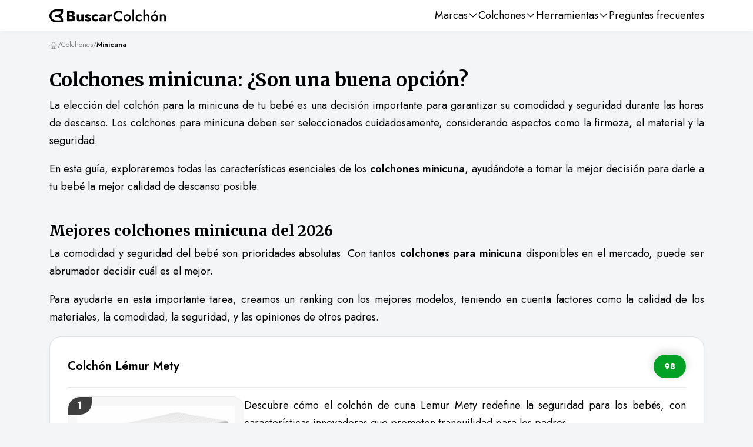

--- FILE ---
content_type: text/html; charset=UTF-8
request_url: https://buscarcolchon.com/colchones-minicuna
body_size: 23250
content:
<!DOCTYPE html>
<html lang="es">
<head>
	<meta charset="UTF-8">
	<meta name="viewport" content="width=device-width, initial-scale=1">

	<meta name="msapplication-TileColor" content="#007dfe">
	<meta name="apple-mobile-web-app-title" content="Buscar Colchón">
	<meta name="theme-color" content="#ffffff">

    <!-- Favicon -->
    <link rel="icon" type="image/x-icon" href="https://buscarcolchon.com/favicon.ico?v=2">
    <link rel="icon" type="image/png" href="https://buscarcolchon.com/favicon.png?v=2">

    <!-- Apple Icons -->
    <link rel="apple-touch-icon" sizes="180x180" href="https://buscarcolchon.com/wp-content/themes/buscarcolchon/images/icons/apple-touch-icon-180x180.png">
    <meta name="apple-mobile-web-app-title" content="Buscar Colchón">

	<link href="https://cdn.jsdelivr.net/npm/bootstrap@5.3.3/dist/css/bootstrap.min.css" rel="stylesheet" integrity="sha384-QWTKZyjpPEjISv5WaRU9OFeRpok6YctnYmDr5pNlyT2bRjXh0JMhjY6hW+ALEwIH" crossorigin="anonymous">

		<title>Colchones para minicuna: ¿Son una buena opción? &bull; Buscar Colchón</title>
<script type="text/javascript">
/* <![CDATA[ */
window.koko_analytics = {"url":"https:\/\/buscarcolchon.com\/wp-admin\/admin-ajax.php?action=koko_analytics_collect","site_url":"https:\/\/buscarcolchon.com","post_id":1378,"path":"\/colchones-minicuna","method":"cookie","use_cookie":true};
/* ]]> */
</script>
<meta name="robots" content="max-snippet:-1,max-image-preview:large,max-video-preview:-1" />
<link rel="canonical" href="https://buscarcolchon.com/colchones-minicuna" />
<meta name="description" content="Guía completa sobre colchones para minicuna, abarcando tamaños, materiales, seguridad y cuidado, para asegurar el mejor descanso y desarrollo de tu bebé." />
<meta property="og:type" content="website" />
<meta property="og:locale" content="es_ES" />
<meta property="og:site_name" content="Buscar Colchón" />
<meta property="og:title" content="Colchones para minicuna: ¿Son una buena opción?" />
<meta property="og:description" content="Guía completa sobre colchones para minicuna, abarcando tamaños, materiales, seguridad y cuidado, para asegurar el mejor descanso y desarrollo de tu bebé." />
<meta property="og:url" content="https://buscarcolchon.com/colchones-minicuna" />
<meta property="og:image" content="https://buscarcolchon.com/wp-content/uploads/2023/12/Colchones-minicuna-buscarcolchon-1024x682.jpg" />
<meta name="twitter:card" content="summary_large_image" />
<meta name="twitter:title" content="Colchones para minicuna: ¿Son una buena opción?" />
<meta name="twitter:description" content="Guía completa sobre colchones para minicuna, abarcando tamaños, materiales, seguridad y cuidado, para asegurar el mejor descanso y desarrollo de tu bebé." />
<meta name="twitter:image" content="https://buscarcolchon.com/wp-content/uploads/2023/12/Colchones-minicuna-buscarcolchon-1024x682.jpg" />
<style id='wp-img-auto-sizes-contain-inline-css' type='text/css'>
img:is([sizes=auto i],[sizes^="auto," i]){contain-intrinsic-size:3000px 1500px}
/*# sourceURL=wp-img-auto-sizes-contain-inline-css */
</style>
<link rel='stylesheet' id='base-style-css' href='https://buscarcolchon.com/wp-content/themes/buscarcolchon/style.css?ver=80a3323cf78d48cc64a03e98af70642a' type='text/css' media='all' />
<style id='classic-theme-styles-inline-css' type='text/css'>
/*! This file is auto-generated */
.wp-block-button__link{color:#fff;background-color:#32373c;border-radius:9999px;box-shadow:none;text-decoration:none;padding:calc(.667em + 2px) calc(1.333em + 2px);font-size:1.125em}.wp-block-file__button{background:#32373c;color:#fff;text-decoration:none}
/*# sourceURL=/wp-includes/css/classic-themes.min.css */
</style>
<style id='wp-block-heading-inline-css' type='text/css'>
h1:where(.wp-block-heading).has-background,h2:where(.wp-block-heading).has-background,h3:where(.wp-block-heading).has-background,h4:where(.wp-block-heading).has-background,h5:where(.wp-block-heading).has-background,h6:where(.wp-block-heading).has-background{padding:1.25em 2.375em}h1.has-text-align-left[style*=writing-mode]:where([style*=vertical-lr]),h1.has-text-align-right[style*=writing-mode]:where([style*=vertical-rl]),h2.has-text-align-left[style*=writing-mode]:where([style*=vertical-lr]),h2.has-text-align-right[style*=writing-mode]:where([style*=vertical-rl]),h3.has-text-align-left[style*=writing-mode]:where([style*=vertical-lr]),h3.has-text-align-right[style*=writing-mode]:where([style*=vertical-rl]),h4.has-text-align-left[style*=writing-mode]:where([style*=vertical-lr]),h4.has-text-align-right[style*=writing-mode]:where([style*=vertical-rl]),h5.has-text-align-left[style*=writing-mode]:where([style*=vertical-lr]),h5.has-text-align-right[style*=writing-mode]:where([style*=vertical-rl]),h6.has-text-align-left[style*=writing-mode]:where([style*=vertical-lr]),h6.has-text-align-right[style*=writing-mode]:where([style*=vertical-rl]){rotate:180deg}
/*# sourceURL=https://buscarcolchon.com/wp-includes/blocks/heading/style.min.css */
</style>
<style id='wp-block-image-inline-css' type='text/css'>
.wp-block-image>a,.wp-block-image>figure>a{display:inline-block}.wp-block-image img{box-sizing:border-box;height:auto;max-width:100%;vertical-align:bottom}@media not (prefers-reduced-motion){.wp-block-image img.hide{visibility:hidden}.wp-block-image img.show{animation:show-content-image .4s}}.wp-block-image[style*=border-radius] img,.wp-block-image[style*=border-radius]>a{border-radius:inherit}.wp-block-image.has-custom-border img{box-sizing:border-box}.wp-block-image.aligncenter{text-align:center}.wp-block-image.alignfull>a,.wp-block-image.alignwide>a{width:100%}.wp-block-image.alignfull img,.wp-block-image.alignwide img{height:auto;width:100%}.wp-block-image .aligncenter,.wp-block-image .alignleft,.wp-block-image .alignright,.wp-block-image.aligncenter,.wp-block-image.alignleft,.wp-block-image.alignright{display:table}.wp-block-image .aligncenter>figcaption,.wp-block-image .alignleft>figcaption,.wp-block-image .alignright>figcaption,.wp-block-image.aligncenter>figcaption,.wp-block-image.alignleft>figcaption,.wp-block-image.alignright>figcaption{caption-side:bottom;display:table-caption}.wp-block-image .alignleft{float:left;margin:.5em 1em .5em 0}.wp-block-image .alignright{float:right;margin:.5em 0 .5em 1em}.wp-block-image .aligncenter{margin-left:auto;margin-right:auto}.wp-block-image :where(figcaption){margin-bottom:1em;margin-top:.5em}.wp-block-image.is-style-circle-mask img{border-radius:9999px}@supports ((-webkit-mask-image:none) or (mask-image:none)) or (-webkit-mask-image:none){.wp-block-image.is-style-circle-mask img{border-radius:0;-webkit-mask-image:url('data:image/svg+xml;utf8,<svg viewBox="0 0 100 100" xmlns="http://www.w3.org/2000/svg"><circle cx="50" cy="50" r="50"/></svg>');mask-image:url('data:image/svg+xml;utf8,<svg viewBox="0 0 100 100" xmlns="http://www.w3.org/2000/svg"><circle cx="50" cy="50" r="50"/></svg>');mask-mode:alpha;-webkit-mask-position:center;mask-position:center;-webkit-mask-repeat:no-repeat;mask-repeat:no-repeat;-webkit-mask-size:contain;mask-size:contain}}:root :where(.wp-block-image.is-style-rounded img,.wp-block-image .is-style-rounded img){border-radius:9999px}.wp-block-image figure{margin:0}.wp-lightbox-container{display:flex;flex-direction:column;position:relative}.wp-lightbox-container img{cursor:zoom-in}.wp-lightbox-container img:hover+button{opacity:1}.wp-lightbox-container button{align-items:center;backdrop-filter:blur(16px) saturate(180%);background-color:#5a5a5a40;border:none;border-radius:4px;cursor:zoom-in;display:flex;height:20px;justify-content:center;opacity:0;padding:0;position:absolute;right:16px;text-align:center;top:16px;width:20px;z-index:100}@media not (prefers-reduced-motion){.wp-lightbox-container button{transition:opacity .2s ease}}.wp-lightbox-container button:focus-visible{outline:3px auto #5a5a5a40;outline:3px auto -webkit-focus-ring-color;outline-offset:3px}.wp-lightbox-container button:hover{cursor:pointer;opacity:1}.wp-lightbox-container button:focus{opacity:1}.wp-lightbox-container button:focus,.wp-lightbox-container button:hover,.wp-lightbox-container button:not(:hover):not(:active):not(.has-background){background-color:#5a5a5a40;border:none}.wp-lightbox-overlay{box-sizing:border-box;cursor:zoom-out;height:100vh;left:0;overflow:hidden;position:fixed;top:0;visibility:hidden;width:100%;z-index:100000}.wp-lightbox-overlay .close-button{align-items:center;cursor:pointer;display:flex;justify-content:center;min-height:40px;min-width:40px;padding:0;position:absolute;right:calc(env(safe-area-inset-right) + 16px);top:calc(env(safe-area-inset-top) + 16px);z-index:5000000}.wp-lightbox-overlay .close-button:focus,.wp-lightbox-overlay .close-button:hover,.wp-lightbox-overlay .close-button:not(:hover):not(:active):not(.has-background){background:none;border:none}.wp-lightbox-overlay .lightbox-image-container{height:var(--wp--lightbox-container-height);left:50%;overflow:hidden;position:absolute;top:50%;transform:translate(-50%,-50%);transform-origin:top left;width:var(--wp--lightbox-container-width);z-index:9999999999}.wp-lightbox-overlay .wp-block-image{align-items:center;box-sizing:border-box;display:flex;height:100%;justify-content:center;margin:0;position:relative;transform-origin:0 0;width:100%;z-index:3000000}.wp-lightbox-overlay .wp-block-image img{height:var(--wp--lightbox-image-height);min-height:var(--wp--lightbox-image-height);min-width:var(--wp--lightbox-image-width);width:var(--wp--lightbox-image-width)}.wp-lightbox-overlay .wp-block-image figcaption{display:none}.wp-lightbox-overlay button{background:none;border:none}.wp-lightbox-overlay .scrim{background-color:#fff;height:100%;opacity:.9;position:absolute;width:100%;z-index:2000000}.wp-lightbox-overlay.active{visibility:visible}@media not (prefers-reduced-motion){.wp-lightbox-overlay.active{animation:turn-on-visibility .25s both}.wp-lightbox-overlay.active img{animation:turn-on-visibility .35s both}.wp-lightbox-overlay.show-closing-animation:not(.active){animation:turn-off-visibility .35s both}.wp-lightbox-overlay.show-closing-animation:not(.active) img{animation:turn-off-visibility .25s both}.wp-lightbox-overlay.zoom.active{animation:none;opacity:1;visibility:visible}.wp-lightbox-overlay.zoom.active .lightbox-image-container{animation:lightbox-zoom-in .4s}.wp-lightbox-overlay.zoom.active .lightbox-image-container img{animation:none}.wp-lightbox-overlay.zoom.active .scrim{animation:turn-on-visibility .4s forwards}.wp-lightbox-overlay.zoom.show-closing-animation:not(.active){animation:none}.wp-lightbox-overlay.zoom.show-closing-animation:not(.active) .lightbox-image-container{animation:lightbox-zoom-out .4s}.wp-lightbox-overlay.zoom.show-closing-animation:not(.active) .lightbox-image-container img{animation:none}.wp-lightbox-overlay.zoom.show-closing-animation:not(.active) .scrim{animation:turn-off-visibility .4s forwards}}@keyframes show-content-image{0%{visibility:hidden}99%{visibility:hidden}to{visibility:visible}}@keyframes turn-on-visibility{0%{opacity:0}to{opacity:1}}@keyframes turn-off-visibility{0%{opacity:1;visibility:visible}99%{opacity:0;visibility:visible}to{opacity:0;visibility:hidden}}@keyframes lightbox-zoom-in{0%{transform:translate(calc((-100vw + var(--wp--lightbox-scrollbar-width))/2 + var(--wp--lightbox-initial-left-position)),calc(-50vh + var(--wp--lightbox-initial-top-position))) scale(var(--wp--lightbox-scale))}to{transform:translate(-50%,-50%) scale(1)}}@keyframes lightbox-zoom-out{0%{transform:translate(-50%,-50%) scale(1);visibility:visible}99%{visibility:visible}to{transform:translate(calc((-100vw + var(--wp--lightbox-scrollbar-width))/2 + var(--wp--lightbox-initial-left-position)),calc(-50vh + var(--wp--lightbox-initial-top-position))) scale(var(--wp--lightbox-scale));visibility:hidden}}
/*# sourceURL=https://buscarcolchon.com/wp-includes/blocks/image/style.min.css */
</style>
<style id='wp-block-list-inline-css' type='text/css'>
ol,ul{box-sizing:border-box}:root :where(.wp-block-list.has-background){padding:1.25em 2.375em}
/*# sourceURL=https://buscarcolchon.com/wp-includes/blocks/list/style.min.css */
</style>
<style id='wp-block-paragraph-inline-css' type='text/css'>
.is-small-text{font-size:.875em}.is-regular-text{font-size:1em}.is-large-text{font-size:2.25em}.is-larger-text{font-size:3em}.has-drop-cap:not(:focus):first-letter{float:left;font-size:8.4em;font-style:normal;font-weight:100;line-height:.68;margin:.05em .1em 0 0;text-transform:uppercase}body.rtl .has-drop-cap:not(:focus):first-letter{float:none;margin-left:.1em}p.has-drop-cap.has-background{overflow:hidden}:root :where(p.has-background){padding:1.25em 2.375em}:where(p.has-text-color:not(.has-link-color)) a{color:inherit}p.has-text-align-left[style*="writing-mode:vertical-lr"],p.has-text-align-right[style*="writing-mode:vertical-rl"]{rotate:180deg}
/*# sourceURL=https://buscarcolchon.com/wp-includes/blocks/paragraph/style.min.css */
</style>
<style id='global-styles-inline-css' type='text/css'>
:root{--wp--preset--aspect-ratio--square: 1;--wp--preset--aspect-ratio--4-3: 4/3;--wp--preset--aspect-ratio--3-4: 3/4;--wp--preset--aspect-ratio--3-2: 3/2;--wp--preset--aspect-ratio--2-3: 2/3;--wp--preset--aspect-ratio--16-9: 16/9;--wp--preset--aspect-ratio--9-16: 9/16;--wp--preset--color--black: #000000;--wp--preset--color--cyan-bluish-gray: #abb8c3;--wp--preset--color--white: #ffffff;--wp--preset--color--pale-pink: #f78da7;--wp--preset--color--vivid-red: #cf2e2e;--wp--preset--color--luminous-vivid-orange: #ff6900;--wp--preset--color--luminous-vivid-amber: #fcb900;--wp--preset--color--light-green-cyan: #7bdcb5;--wp--preset--color--vivid-green-cyan: #00d084;--wp--preset--color--pale-cyan-blue: #8ed1fc;--wp--preset--color--vivid-cyan-blue: #0693e3;--wp--preset--color--vivid-purple: #9b51e0;--wp--preset--gradient--vivid-cyan-blue-to-vivid-purple: linear-gradient(135deg,rgb(6,147,227) 0%,rgb(155,81,224) 100%);--wp--preset--gradient--light-green-cyan-to-vivid-green-cyan: linear-gradient(135deg,rgb(122,220,180) 0%,rgb(0,208,130) 100%);--wp--preset--gradient--luminous-vivid-amber-to-luminous-vivid-orange: linear-gradient(135deg,rgb(252,185,0) 0%,rgb(255,105,0) 100%);--wp--preset--gradient--luminous-vivid-orange-to-vivid-red: linear-gradient(135deg,rgb(255,105,0) 0%,rgb(207,46,46) 100%);--wp--preset--gradient--very-light-gray-to-cyan-bluish-gray: linear-gradient(135deg,rgb(238,238,238) 0%,rgb(169,184,195) 100%);--wp--preset--gradient--cool-to-warm-spectrum: linear-gradient(135deg,rgb(74,234,220) 0%,rgb(151,120,209) 20%,rgb(207,42,186) 40%,rgb(238,44,130) 60%,rgb(251,105,98) 80%,rgb(254,248,76) 100%);--wp--preset--gradient--blush-light-purple: linear-gradient(135deg,rgb(255,206,236) 0%,rgb(152,150,240) 100%);--wp--preset--gradient--blush-bordeaux: linear-gradient(135deg,rgb(254,205,165) 0%,rgb(254,45,45) 50%,rgb(107,0,62) 100%);--wp--preset--gradient--luminous-dusk: linear-gradient(135deg,rgb(255,203,112) 0%,rgb(199,81,192) 50%,rgb(65,88,208) 100%);--wp--preset--gradient--pale-ocean: linear-gradient(135deg,rgb(255,245,203) 0%,rgb(182,227,212) 50%,rgb(51,167,181) 100%);--wp--preset--gradient--electric-grass: linear-gradient(135deg,rgb(202,248,128) 0%,rgb(113,206,126) 100%);--wp--preset--gradient--midnight: linear-gradient(135deg,rgb(2,3,129) 0%,rgb(40,116,252) 100%);--wp--preset--font-size--small: 13px;--wp--preset--font-size--medium: 20px;--wp--preset--font-size--large: 36px;--wp--preset--font-size--x-large: 42px;--wp--preset--spacing--20: 0.44rem;--wp--preset--spacing--30: 0.67rem;--wp--preset--spacing--40: 1rem;--wp--preset--spacing--50: 1.5rem;--wp--preset--spacing--60: 2.25rem;--wp--preset--spacing--70: 3.38rem;--wp--preset--spacing--80: 5.06rem;--wp--preset--shadow--natural: 6px 6px 9px rgba(0, 0, 0, 0.2);--wp--preset--shadow--deep: 12px 12px 50px rgba(0, 0, 0, 0.4);--wp--preset--shadow--sharp: 6px 6px 0px rgba(0, 0, 0, 0.2);--wp--preset--shadow--outlined: 6px 6px 0px -3px rgb(255, 255, 255), 6px 6px rgb(0, 0, 0);--wp--preset--shadow--crisp: 6px 6px 0px rgb(0, 0, 0);}:where(.is-layout-flex){gap: 0.5em;}:where(.is-layout-grid){gap: 0.5em;}body .is-layout-flex{display: flex;}.is-layout-flex{flex-wrap: wrap;align-items: center;}.is-layout-flex > :is(*, div){margin: 0;}body .is-layout-grid{display: grid;}.is-layout-grid > :is(*, div){margin: 0;}:where(.wp-block-columns.is-layout-flex){gap: 2em;}:where(.wp-block-columns.is-layout-grid){gap: 2em;}:where(.wp-block-post-template.is-layout-flex){gap: 1.25em;}:where(.wp-block-post-template.is-layout-grid){gap: 1.25em;}.has-black-color{color: var(--wp--preset--color--black) !important;}.has-cyan-bluish-gray-color{color: var(--wp--preset--color--cyan-bluish-gray) !important;}.has-white-color{color: var(--wp--preset--color--white) !important;}.has-pale-pink-color{color: var(--wp--preset--color--pale-pink) !important;}.has-vivid-red-color{color: var(--wp--preset--color--vivid-red) !important;}.has-luminous-vivid-orange-color{color: var(--wp--preset--color--luminous-vivid-orange) !important;}.has-luminous-vivid-amber-color{color: var(--wp--preset--color--luminous-vivid-amber) !important;}.has-light-green-cyan-color{color: var(--wp--preset--color--light-green-cyan) !important;}.has-vivid-green-cyan-color{color: var(--wp--preset--color--vivid-green-cyan) !important;}.has-pale-cyan-blue-color{color: var(--wp--preset--color--pale-cyan-blue) !important;}.has-vivid-cyan-blue-color{color: var(--wp--preset--color--vivid-cyan-blue) !important;}.has-vivid-purple-color{color: var(--wp--preset--color--vivid-purple) !important;}.has-black-background-color{background-color: var(--wp--preset--color--black) !important;}.has-cyan-bluish-gray-background-color{background-color: var(--wp--preset--color--cyan-bluish-gray) !important;}.has-white-background-color{background-color: var(--wp--preset--color--white) !important;}.has-pale-pink-background-color{background-color: var(--wp--preset--color--pale-pink) !important;}.has-vivid-red-background-color{background-color: var(--wp--preset--color--vivid-red) !important;}.has-luminous-vivid-orange-background-color{background-color: var(--wp--preset--color--luminous-vivid-orange) !important;}.has-luminous-vivid-amber-background-color{background-color: var(--wp--preset--color--luminous-vivid-amber) !important;}.has-light-green-cyan-background-color{background-color: var(--wp--preset--color--light-green-cyan) !important;}.has-vivid-green-cyan-background-color{background-color: var(--wp--preset--color--vivid-green-cyan) !important;}.has-pale-cyan-blue-background-color{background-color: var(--wp--preset--color--pale-cyan-blue) !important;}.has-vivid-cyan-blue-background-color{background-color: var(--wp--preset--color--vivid-cyan-blue) !important;}.has-vivid-purple-background-color{background-color: var(--wp--preset--color--vivid-purple) !important;}.has-black-border-color{border-color: var(--wp--preset--color--black) !important;}.has-cyan-bluish-gray-border-color{border-color: var(--wp--preset--color--cyan-bluish-gray) !important;}.has-white-border-color{border-color: var(--wp--preset--color--white) !important;}.has-pale-pink-border-color{border-color: var(--wp--preset--color--pale-pink) !important;}.has-vivid-red-border-color{border-color: var(--wp--preset--color--vivid-red) !important;}.has-luminous-vivid-orange-border-color{border-color: var(--wp--preset--color--luminous-vivid-orange) !important;}.has-luminous-vivid-amber-border-color{border-color: var(--wp--preset--color--luminous-vivid-amber) !important;}.has-light-green-cyan-border-color{border-color: var(--wp--preset--color--light-green-cyan) !important;}.has-vivid-green-cyan-border-color{border-color: var(--wp--preset--color--vivid-green-cyan) !important;}.has-pale-cyan-blue-border-color{border-color: var(--wp--preset--color--pale-cyan-blue) !important;}.has-vivid-cyan-blue-border-color{border-color: var(--wp--preset--color--vivid-cyan-blue) !important;}.has-vivid-purple-border-color{border-color: var(--wp--preset--color--vivid-purple) !important;}.has-vivid-cyan-blue-to-vivid-purple-gradient-background{background: var(--wp--preset--gradient--vivid-cyan-blue-to-vivid-purple) !important;}.has-light-green-cyan-to-vivid-green-cyan-gradient-background{background: var(--wp--preset--gradient--light-green-cyan-to-vivid-green-cyan) !important;}.has-luminous-vivid-amber-to-luminous-vivid-orange-gradient-background{background: var(--wp--preset--gradient--luminous-vivid-amber-to-luminous-vivid-orange) !important;}.has-luminous-vivid-orange-to-vivid-red-gradient-background{background: var(--wp--preset--gradient--luminous-vivid-orange-to-vivid-red) !important;}.has-very-light-gray-to-cyan-bluish-gray-gradient-background{background: var(--wp--preset--gradient--very-light-gray-to-cyan-bluish-gray) !important;}.has-cool-to-warm-spectrum-gradient-background{background: var(--wp--preset--gradient--cool-to-warm-spectrum) !important;}.has-blush-light-purple-gradient-background{background: var(--wp--preset--gradient--blush-light-purple) !important;}.has-blush-bordeaux-gradient-background{background: var(--wp--preset--gradient--blush-bordeaux) !important;}.has-luminous-dusk-gradient-background{background: var(--wp--preset--gradient--luminous-dusk) !important;}.has-pale-ocean-gradient-background{background: var(--wp--preset--gradient--pale-ocean) !important;}.has-electric-grass-gradient-background{background: var(--wp--preset--gradient--electric-grass) !important;}.has-midnight-gradient-background{background: var(--wp--preset--gradient--midnight) !important;}.has-small-font-size{font-size: var(--wp--preset--font-size--small) !important;}.has-medium-font-size{font-size: var(--wp--preset--font-size--medium) !important;}.has-large-font-size{font-size: var(--wp--preset--font-size--large) !important;}.has-x-large-font-size{font-size: var(--wp--preset--font-size--x-large) !important;}
/*# sourceURL=global-styles-inline-css */
</style>
</head>
<body class="wp-singular page-template-default page page-id-1378 wp-theme-buscarcolchon">

<header class="site-header">
	<div class="container">
		<div class="site-logo">
			<a href="https://buscarcolchon.com">			<svg xmlns="http://www.w3.org/2000/svg" xmlns:xlink="http://www.w3.org/1999/xlink" viewBox="491 488 938 104" width="198px" height="22px"><defs><style>.cls-1{fill:#fff;}.cls-2{fill:url(#linear-gradient);}</style><linearGradient id="linear-gradient" x1="-17456.23" y1="-25874.28" x2="-17456.23" y2="-25987.7" gradientTransform="translate(6285.13 9049.61) scale(0.33)" gradientUnits="userSpaceOnUse"><stop offset="0"/><stop offset="1" stop-opacity="0.25"/></linearGradient></defs><path d="M578.26,576.41V592H543.07a52,52,0,0,1-52-52h15.66a36.41,36.41,0,0,0,36.4,36.41Z"/><path class="cls-2" d="M601.26,574.77V592h-26V576.41h7.24v-2.19a22.35,22.35,0,0,0-2.7-10.9,30.38,30.38,0,0,0-26.4-15.5h-18V532.18h21.1a46.14,46.14,0,0,1,38.8,21.42A39.64,39.64,0,0,1,601.26,574.77Z"/><path d="M556.53,547.82h-21.1V532.18h18a30.42,30.42,0,0,0,26.4-15.5,22.34,22.34,0,0,0,2.7-10.89v-2.2H543.09c-20.1,0-36.4,16.93-36.4,37v.77L491,540.58V540a52,52,0,0,1,52-52h58.19v17.27a39.55,39.55,0,0,1-5.93,21.17A46.16,46.16,0,0,1,556.53,547.82Z"/><path d="M688.51,541.63a32.74,32.74,0,0,0-6.76-3.19,23.42,23.42,0,0,0,8.38-6.23,17,17,0,0,0,3.9-11.27,18.17,18.17,0,0,0-3.9-11.94,23.32,23.32,0,0,0-10.55-7.08,46.47,46.47,0,0,0-15.42-2.33H633.33v84H666.2a54.27,54.27,0,0,0,17.27-2.46,23.32,23.32,0,0,0,11.34-7.61q4-5.16,4-13.56A20,20,0,0,0,696,549.07,23.38,23.38,0,0,0,688.51,541.63ZM662,515.3q5.16,0,8.1,2.16a7.52,7.52,0,0,1,2.94,6.48,8,8,0,0,1-5.1,7.91,14.73,14.73,0,0,1-5.94,1.08h-8.39V515.3Zm14,48.16a10.25,10.25,0,0,1-5,3.36,22.74,22.74,0,0,1-7.08,1H653.61V547.09h10.31a25.51,25.51,0,0,1,5.46.54,13.76,13.76,0,0,1,4.38,1.74,8.67,8.67,0,0,1,3,3.11,9.16,9.16,0,0,1,1.08,4.56A10.05,10.05,0,0,1,676,563.46Z"/><path d="M747.77,562a11.72,11.72,0,0,1-1.2,5.52,8.41,8.41,0,0,1-3.3,3.48,10.13,10.13,0,0,1-5.1,1.2q-4.44,0-6.24-2.7a13.42,13.42,0,0,1-1.8-7.5V528.37h-19v35.51q0,9.84,4.74,15.41T731,584.87a18.74,18.74,0,0,0,10.2-2.58,19.55,19.55,0,0,0,6.6-7v8.28h18.11V528.37H747.77Z"/><path d="M816.8,554.52a54.11,54.11,0,0,0-8-3.6q-4.08-1.54-6.89-2.57a15.35,15.35,0,0,1-4.32-2.22,3.69,3.69,0,0,1-1.5-3,3,3,0,0,1,1.26-2.52,6.19,6.19,0,0,1,3.78-1,19.27,19.27,0,0,1,8.15,2.1,31,31,0,0,1,7.92,5.34l6.48-11.76a44.73,44.73,0,0,0-6.9-4.2,41.17,41.17,0,0,0-7.8-2.88,35.31,35.31,0,0,0-8.93-1.08,29.11,29.11,0,0,0-10.62,1.8,16.68,16.68,0,0,0-7.32,5.28,13.48,13.48,0,0,0-2.7,8.52,15,15,0,0,0,2.28,8.63,16.93,16.93,0,0,0,5.82,5.34,51.12,51.12,0,0,0,7.5,3.42,53.79,53.79,0,0,1,7,2.52,10.92,10.92,0,0,1,3.65,2.46,4.54,4.54,0,0,1,1.08,3.06,4,4,0,0,1-1.32,3.12,5.91,5.91,0,0,1-4.07,1.2,16.47,16.47,0,0,1-4.56-.78,28.7,28.7,0,0,1-6.06-2.76,57.16,57.16,0,0,1-7.62-5.46l-7.55,12a59.19,59.19,0,0,0,8,5.21,43.62,43.62,0,0,0,9.42,3.72,41.88,41.88,0,0,0,11,1.38q10,0,15.42-4.5T824.9,568a14,14,0,0,0-2.22-8.28A17.58,17.58,0,0,0,816.8,554.52Z"/><path d="M863.28,527.17a36.3,36.3,0,0,0-16.37,3.6,28.08,28.08,0,0,0-11.4,10,29.77,29.77,0,0,0,0,30.29,27.91,27.91,0,0,0,11.4,10.07,36.3,36.3,0,0,0,16.37,3.6,35,35,0,0,0,10.56-1.38,22.48,22.48,0,0,0,7.19-3.66V562.08a15.63,15.63,0,0,1-4.25,4.44,22.07,22.07,0,0,1-5.64,2.82,20.17,20.17,0,0,1-6.42,1,15.61,15.61,0,0,1-7.38-1.8,13.28,13.28,0,0,1-5.33-5,14.38,14.38,0,0,1-1.92-7.62,13.92,13.92,0,0,1,7.25-12.47,14.83,14.83,0,0,1,7.38-1.92,20.74,20.74,0,0,1,6.12,1,22.21,22.21,0,0,1,5.82,2.76,15,15,0,0,1,4.37,4.44V532a26.14,26.14,0,0,0-7.19-3.42A35.36,35.36,0,0,0,863.28,527.17Z"/><path d="M932.73,528.91a38.25,38.25,0,0,0-13.07-2.1,48.56,48.56,0,0,0-14.4,2A79.64,79.64,0,0,0,894,533.17l6.11,12.12a35.39,35.39,0,0,1,3.84-1.86,37.52,37.52,0,0,1,6.18-2,31.34,31.34,0,0,1,7.26-.84,19.17,19.17,0,0,1,4.5.48,8.12,8.12,0,0,1,3.29,1.56,6.88,6.88,0,0,1,2,2.58,8.74,8.74,0,0,1,.66,3.54v4.87l-.36-.2a32.87,32.87,0,0,0-6.89-2.4,39.69,39.69,0,0,0-9.06-.95q-10.32,0-16,4.61t-5.64,12.54a16.17,16.17,0,0,0,9.89,15.53,24,24,0,0,0,9.78,2,25.8,25.8,0,0,0,9.84-1.86,17.87,17.87,0,0,0,7.43-5.52,12.2,12.2,0,0,0,1-1.42v7.6h17.4V544.69a14.51,14.51,0,0,0-3.36-9.72A21.15,21.15,0,0,0,932.73,528.91Zm-6.6,38.81a10.83,10.83,0,0,1-4.31,4,12.7,12.7,0,0,1-5.76,1.32,9.85,9.85,0,0,1-4-.78,6.8,6.8,0,0,1-2.88-2.28,6.1,6.1,0,0,1-1.08-3.66,5.43,5.43,0,0,1,3.84-5.52,15.07,15.07,0,0,1,5.16-.72,27.37,27.37,0,0,1,8,1.14,23.77,23.77,0,0,1,2.65,1A11.35,11.35,0,0,1,926.13,567.72Z"/><path d="M996.18,528.25a14.42,14.42,0,0,0-5.75-1.2,14.93,14.93,0,0,0-8.76,3,20.68,20.68,0,0,0-5,5.21v-6.89H958.76v55.18h17.87V556.32a18.43,18.43,0,0,1,1.08-6.71,9,9,0,0,1,3.12-4.2,7.91,7.91,0,0,1,4.68-1.44,8.67,8.67,0,0,1,4,.84,12.43,12.43,0,0,1,3.06,2.28l7.79-15.48A9.37,9.37,0,0,0,996.18,528.25Z"/><path d="M1049.08,498a46.23,46.23,0,0,0-17.21,3.17,40.94,40.94,0,0,0-13.85,9,41.48,41.48,0,0,0-9.18,13.8,48.1,48.1,0,0,0,0,35,42.15,42.15,0,0,0,9.18,13.86,39.76,39.76,0,0,0,13.85,9,46.82,46.82,0,0,0,17.21,3.12,45,45,0,0,0,15.42-2.28,38.05,38.05,0,0,0,11.33-6.6V559.2a34.42,34.42,0,0,1-6.71,6.18,32.18,32.18,0,0,1-8.7,4.26,35.43,35.43,0,0,1-10.86,1.56,27.91,27.91,0,0,1-14.15-3.72,29,29,0,0,1-10.5-10.38,32.26,32.26,0,0,1,0-31.19,28.58,28.58,0,0,1,10.5-10.31,28.27,28.27,0,0,1,14.15-3.66,35.43,35.43,0,0,1,10.86,1.56,32.18,32.18,0,0,1,8.7,4.26,36.52,36.52,0,0,1,6.71,6.06V507a36.78,36.78,0,0,0-11.33-6.72A45.22,45.22,0,0,0,1049.08,498Z"/><path d="M1132.93,530.83a33.41,33.41,0,0,0-30.41,0A27.33,27.33,0,0,0,1091.85,541a30.66,30.66,0,0,0,0,29.93,27.17,27.17,0,0,0,10.67,10.19,33.41,33.41,0,0,0,30.41,0,27.38,27.38,0,0,0,10.62-10.19,30.73,30.73,0,0,0,0-29.93A27.54,27.54,0,0,0,1132.93,530.83ZM1132,565a16.28,16.28,0,0,1-28.55,0,18.4,18.4,0,0,1-2.16-9.06,18.73,18.73,0,0,1,2.16-9.11,15.48,15.48,0,0,1,5.88-6.12,17.39,17.39,0,0,1,16.79,0,15.48,15.48,0,0,1,5.88,6.12,18.73,18.73,0,0,1,2.16,9.11A18.4,18.4,0,0,1,1132,565Z"/><rect x="1159.8" y="489.99" width="13.07" height="93.56"/><path d="M1214.49,527.17a31.43,31.43,0,0,0-15.17,3.66A27.77,27.77,0,0,0,1188.59,541a30.26,30.26,0,0,0,0,29.93,27.6,27.6,0,0,0,10.73,10.19,31.43,31.43,0,0,0,15.17,3.66,33.24,33.24,0,0,0,10.8-1.68,19.94,19.94,0,0,0,7.8-4.56V564.24A13.7,13.7,0,0,1,1229,569a23.13,23.13,0,0,1-6.3,3.36,22.56,22.56,0,0,1-7.62,1.26,16.85,16.85,0,0,1-14.87-8.52,19.36,19.36,0,0,1,0-18.23,16.85,16.85,0,0,1,14.87-8.52,23.37,23.37,0,0,1,7.44,1.2,22.65,22.65,0,0,1,6.42,3.3,13.16,13.16,0,0,1,4.14,4.86v-14.4a20.83,20.83,0,0,0-7.8-4.44A33.24,33.24,0,0,0,1214.49,527.17Z"/><path d="M1287.43,529.21a20.81,20.81,0,0,0-10.44-2.4,18.08,18.08,0,0,0-10.62,3.06,19.36,19.36,0,0,0-5.93,6.72V490h-13.08v93.56h13.08V550a13.24,13.24,0,0,1,1.5-6.47,10.71,10.71,0,0,1,4.25-4.32,13,13,0,0,1,6.48-1.56q5.28,0,7.74,3.12t2.46,9.23v33.59h13.07V548.17a28.5,28.5,0,0,0-2.16-11.82A15.26,15.26,0,0,0,1287.43,529.21Z"/><path d="M1353.28,530.83a33.41,33.41,0,0,0-30.41,0A27.33,27.33,0,0,0,1312.2,541a30.66,30.66,0,0,0,0,29.93,27.17,27.17,0,0,0,10.67,10.19,33.41,33.41,0,0,0,30.41,0,27.28,27.28,0,0,0,10.61-10.19,30.66,30.66,0,0,0,0-29.93A27.44,27.44,0,0,0,1353.28,530.83Zm-1,34.19a16.28,16.28,0,0,1-28.55,0,18.4,18.4,0,0,1-2.16-9.06,18.73,18.73,0,0,1,2.16-9.11,15.48,15.48,0,0,1,5.88-6.12,17.39,17.39,0,0,1,16.79,0,15.48,15.48,0,0,1,5.88,6.12,18.73,18.73,0,0,1,2.16,9.11A18.4,18.4,0,0,1,1352.32,565Z"/><polygon points="1357.24 500.19 1346.32 494.79 1328.33 513.98 1335.65 518.18 1357.24 500.19"/><path d="M1424.05,532.87q-4.92-5.7-14.27-5.7a19.16,19.16,0,0,0-9.78,2.4,18,18,0,0,0-6.78,7.32v-8.52h-13.07v55.18h13.07V550a13.71,13.71,0,0,1,1.5-6.53,10.32,10.32,0,0,1,4.26-4.32,13.37,13.37,0,0,1,6.48-1.5c3.43,0,6,1,7.67,3.12s2.52,5.16,2.52,9.23v33.59H1429V548.41Q1429,538.57,1424.05,532.87Z"/></svg>
			</a>		</div>
			
        <button id="open-menu" aria-label="Menú"><svg class="ham hamRotate ham1" viewBox="0 0 100 100" width="80" onclick="this.classList.toggle('active')">
  <path
        class="line top"
        d="m 30,33 h 40 c 0,0 9.044436,-0.654587 9.044436,-8.508902 0,-7.854315 -8.024349,-11.958003 -14.89975,-10.85914 -6.875401,1.098863 -13.637059,4.171617 -13.637059,16.368042 v 40" />
  <path
        class="line middle"
        d="m 30,50 h 40" />
  <path
        class="line bottom"
        d="m 30,67 h 40 c 12.796276,0 15.357889,-11.717785 15.357889,-26.851538 0,-15.133752 -4.786586,-27.274118 -16.667516,-27.274118 -11.88093,0 -18.499247,6.994427 -18.435284,17.125656 l 0.252538,40" />
</svg></button>

		<nav class="menu">
			<!-- --------------------------------------- -->
			<div class="nav-link-container" data-submenu="brands">
				<a href="https://buscarcolchon.com/marcas-colchones" class="nav-link" >Marcas <svg xmlns="http://www.w3.org/2000/svg" fill="none" viewBox="0 0 24 24" width="18px" height="18px" stroke-width="2" stroke="currentColor"><path stroke-linecap="round" stroke-linejoin="round" d="m19.5 8.25-7.5 7.5-7.5-7.5" /></svg></a>
		
				<!-- --------- Brands -------- -->
				<div class="nav-submenu" id="brands" aria-expanded="false">
					<div class="container">
						<div class="nav-submenu-box">
							<div class="brands-container">
															<div class="brands-featured">
									<span class="modal-heading">Las más populares <svg xmlns="http://www.w3.org/2000/svg" fill="none" width="24px" height="24px" viewBox="0 0 24 24" stroke-width="2" stroke="currentColor"><path stroke-linecap="round" stroke-linejoin="round" d="M15.362 5.214A8.252 8.252 0 0 1 12 21 8.25 8.25 0 0 1 6.038 7.047 8.287 8.287 0 0 0 9 9.601a8.983 8.983 0 0 1 3.361-6.867 8.21 8.21 0 0 0 3 2.48Z" /><path stroke-linecap="round" stroke-linejoin="round" d="M12 18a3.75 3.75 0 0 0 .495-7.468 5.99 5.99 0 0 0-1.925 3.547 5.975 5.975 0 0 1-2.133-1.001A3.75 3.75 0 0 0 12 18Z" /></svg></span>
									<div class="modal-brand click-a">
									<a href="https://buscarcolchon.com/dormideo">Dormideo</a>
									<div class="tags">
										<svg xmlns="http://www.w3.org/2000/svg" class="coupon-available" viewBox="0 0 384 512"><path d="M153.6 29.9l16-21.3C173.6 3.2 180 0 186.7 0C198.4 0 208 9.6 208 21.3V43.5c0 13.1 5.4 25.7 14.9 34.7L307.6 159C356.4 205.6 384 270.2 384 337.7C384 434 306 512 209.7 512H192C86 512 0 426 0 320v-3.8c0-48.8 19.4-95.6 53.9-130.1l3.5-3.5c4.2-4.2 10-6.6 16-6.6C85.9 176 96 186.1 96 198.6V288c0 35.3 28.7 64 64 64s64-28.7 64-64v-3.9c0-18-7.2-35.3-19.9-48l-38.6-38.6c-24-24-37.5-56.7-37.5-90.7c0-27.7 9-54.8 25.6-76.9z"/></svg>	
										<svg xmlns="http://www.w3.org/2000/svg" class="recommended" viewBox="0 0 512 512"><path d="M256 512A256 256 0 1 0 256 0a256 256 0 1 0 0 512zM369 209L241 337c-9.4 9.4-24.6 9.4-33.9 0l-64-64c-9.4-9.4-9.4-24.6 0-33.9s24.6-9.4 33.9 0l47 47L335 175c9.4-9.4 24.6-9.4 33.9 0s9.4 24.6 0 33.9z"/></svg>
									</div>
								</div><div class="modal-brand click-a">
									<a href="https://buscarcolchon.com/liroon">Liroon</a>
									<div class="tags">
										<svg xmlns="http://www.w3.org/2000/svg" class="coupon-available" viewBox="0 0 384 512"><path d="M153.6 29.9l16-21.3C173.6 3.2 180 0 186.7 0C198.4 0 208 9.6 208 21.3V43.5c0 13.1 5.4 25.7 14.9 34.7L307.6 159C356.4 205.6 384 270.2 384 337.7C384 434 306 512 209.7 512H192C86 512 0 426 0 320v-3.8c0-48.8 19.4-95.6 53.9-130.1l3.5-3.5c4.2-4.2 10-6.6 16-6.6C85.9 176 96 186.1 96 198.6V288c0 35.3 28.7 64 64 64s64-28.7 64-64v-3.9c0-18-7.2-35.3-19.9-48l-38.6-38.6c-24-24-37.5-56.7-37.5-90.7c0-27.7 9-54.8 25.6-76.9z"/></svg>	
										<svg xmlns="http://www.w3.org/2000/svg" class="recommended" viewBox="0 0 512 512"><path d="M256 512A256 256 0 1 0 256 0a256 256 0 1 0 0 512zM369 209L241 337c-9.4 9.4-24.6 9.4-33.9 0l-64-64c-9.4-9.4-9.4-24.6 0-33.9s24.6-9.4 33.9 0l47 47L335 175c9.4-9.4 24.6-9.4 33.9 0s9.4 24.6 0 33.9z"/></svg>
									</div>
								</div><div class="modal-brand click-a">
									<a href="https://buscarcolchon.com/emma">Emma</a>
									<div class="tags">
											
										<svg xmlns="http://www.w3.org/2000/svg" class="recommended" viewBox="0 0 512 512"><path d="M256 512A256 256 0 1 0 256 0a256 256 0 1 0 0 512zM369 209L241 337c-9.4 9.4-24.6 9.4-33.9 0l-64-64c-9.4-9.4-9.4-24.6 0-33.9s24.6-9.4 33.9 0l47 47L335 175c9.4-9.4 24.6-9.4 33.9 0s9.4 24.6 0 33.9z"/></svg>
									</div>
								</div><div class="modal-brand click-a">
									<a href="https://buscarcolchon.com/lemur">Lémur</a>
									<div class="tags">
											
										<svg xmlns="http://www.w3.org/2000/svg" class="recommended" viewBox="0 0 512 512"><path d="M256 512A256 256 0 1 0 256 0a256 256 0 1 0 0 512zM369 209L241 337c-9.4 9.4-24.6 9.4-33.9 0l-64-64c-9.4-9.4-9.4-24.6 0-33.9s24.6-9.4 33.9 0l47 47L335 175c9.4-9.4 24.6-9.4 33.9 0s9.4 24.6 0 33.9z"/></svg>
									</div>
								</div><div class="modal-brand click-a">
									<a href="https://buscarcolchon.com/adarahome">Adara Home</a>
									<div class="tags">
										<svg xmlns="http://www.w3.org/2000/svg" class="coupon-available" viewBox="0 0 384 512"><path d="M153.6 29.9l16-21.3C173.6 3.2 180 0 186.7 0C198.4 0 208 9.6 208 21.3V43.5c0 13.1 5.4 25.7 14.9 34.7L307.6 159C356.4 205.6 384 270.2 384 337.7C384 434 306 512 209.7 512H192C86 512 0 426 0 320v-3.8c0-48.8 19.4-95.6 53.9-130.1l3.5-3.5c4.2-4.2 10-6.6 16-6.6C85.9 176 96 186.1 96 198.6V288c0 35.3 28.7 64 64 64s64-28.7 64-64v-3.9c0-18-7.2-35.3-19.9-48l-38.6-38.6c-24-24-37.5-56.7-37.5-90.7c0-27.7 9-54.8 25.6-76.9z"/></svg>	
										<svg xmlns="http://www.w3.org/2000/svg" class="recommended" viewBox="0 0 512 512"><path d="M256 512A256 256 0 1 0 256 0a256 256 0 1 0 0 512zM369 209L241 337c-9.4 9.4-24.6 9.4-33.9 0l-64-64c-9.4-9.4-9.4-24.6 0-33.9s24.6-9.4 33.9 0l47 47L335 175c9.4-9.4 24.6-9.4 33.9 0s9.4 24.6 0 33.9z"/></svg>
									</div>
								</div>								</div>
								<div class="all-brands">
									<span class="modal-heading">Todas las marcas (A-Z) <svg xmlns="http://www.w3.org/2000/svg" fill="none" width="24px" height="24px" viewBox="0 0 24 24" stroke-width="2" stroke="currentColor"><path stroke-linecap="round" stroke-linejoin="round" d="M8.25 6.75h12M8.25 12h12m-12 5.25h12M3.75 6.75h.007v.008H3.75V6.75Zm.375 0a.375.375 0 1 1-.75 0 .375.375 0 0 1 .75 0ZM3.75 12h.007v.008H3.75V12Zm.375 0a.375.375 0 1 1-.75 0 .375.375 0 0 1 .75 0Zm-.375 5.25h.007v.008H3.75v-.008Zm.375 0a.375.375 0 1 1-.75 0 .375.375 0 0 1 .75 0Z" /></svg></span>
									<div class="brands-grid">
										<div class="modal-brand click-a">
									<a href="https://buscarcolchon.com/dormideo">Dormideo</a>
									<div class="tags">
										<svg xmlns="http://www.w3.org/2000/svg" class="coupon-available" viewBox="0 0 384 512"><path d="M153.6 29.9l16-21.3C173.6 3.2 180 0 186.7 0C198.4 0 208 9.6 208 21.3V43.5c0 13.1 5.4 25.7 14.9 34.7L307.6 159C356.4 205.6 384 270.2 384 337.7C384 434 306 512 209.7 512H192C86 512 0 426 0 320v-3.8c0-48.8 19.4-95.6 53.9-130.1l3.5-3.5c4.2-4.2 10-6.6 16-6.6C85.9 176 96 186.1 96 198.6V288c0 35.3 28.7 64 64 64s64-28.7 64-64v-3.9c0-18-7.2-35.3-19.9-48l-38.6-38.6c-24-24-37.5-56.7-37.5-90.7c0-27.7 9-54.8 25.6-76.9z"/></svg>	
										<svg xmlns="http://www.w3.org/2000/svg" class="recommended" viewBox="0 0 512 512"><path d="M256 512A256 256 0 1 0 256 0a256 256 0 1 0 0 512zM369 209L241 337c-9.4 9.4-24.6 9.4-33.9 0l-64-64c-9.4-9.4-9.4-24.6 0-33.9s24.6-9.4 33.9 0l47 47L335 175c9.4-9.4 24.6-9.4 33.9 0s9.4 24.6 0 33.9z"/></svg>
									</div>
								</div><div class="modal-brand click-a">
									<a href="https://buscarcolchon.com/liroon">Liroon</a>
									<div class="tags">
										<svg xmlns="http://www.w3.org/2000/svg" class="coupon-available" viewBox="0 0 384 512"><path d="M153.6 29.9l16-21.3C173.6 3.2 180 0 186.7 0C198.4 0 208 9.6 208 21.3V43.5c0 13.1 5.4 25.7 14.9 34.7L307.6 159C356.4 205.6 384 270.2 384 337.7C384 434 306 512 209.7 512H192C86 512 0 426 0 320v-3.8c0-48.8 19.4-95.6 53.9-130.1l3.5-3.5c4.2-4.2 10-6.6 16-6.6C85.9 176 96 186.1 96 198.6V288c0 35.3 28.7 64 64 64s64-28.7 64-64v-3.9c0-18-7.2-35.3-19.9-48l-38.6-38.6c-24-24-37.5-56.7-37.5-90.7c0-27.7 9-54.8 25.6-76.9z"/></svg>	
										<svg xmlns="http://www.w3.org/2000/svg" class="recommended" viewBox="0 0 512 512"><path d="M256 512A256 256 0 1 0 256 0a256 256 0 1 0 0 512zM369 209L241 337c-9.4 9.4-24.6 9.4-33.9 0l-64-64c-9.4-9.4-9.4-24.6 0-33.9s24.6-9.4 33.9 0l47 47L335 175c9.4-9.4 24.6-9.4 33.9 0s9.4 24.6 0 33.9z"/></svg>
									</div>
								</div><div class="modal-brand click-a">
									<a href="https://buscarcolchon.com/emma">Emma</a>
									<div class="tags">
											
										<svg xmlns="http://www.w3.org/2000/svg" class="recommended" viewBox="0 0 512 512"><path d="M256 512A256 256 0 1 0 256 0a256 256 0 1 0 0 512zM369 209L241 337c-9.4 9.4-24.6 9.4-33.9 0l-64-64c-9.4-9.4-9.4-24.6 0-33.9s24.6-9.4 33.9 0l47 47L335 175c9.4-9.4 24.6-9.4 33.9 0s9.4 24.6 0 33.9z"/></svg>
									</div>
								</div><div class="modal-brand click-a">
									<a href="https://buscarcolchon.com/lemur">Lémur</a>
									<div class="tags">
											
										<svg xmlns="http://www.w3.org/2000/svg" class="recommended" viewBox="0 0 512 512"><path d="M256 512A256 256 0 1 0 256 0a256 256 0 1 0 0 512zM369 209L241 337c-9.4 9.4-24.6 9.4-33.9 0l-64-64c-9.4-9.4-9.4-24.6 0-33.9s24.6-9.4 33.9 0l47 47L335 175c9.4-9.4 24.6-9.4 33.9 0s9.4 24.6 0 33.9z"/></svg>
									</div>
								</div><div class="modal-brand click-a">
									<a href="https://buscarcolchon.com/adarahome">Adara Home</a>
									<div class="tags">
										<svg xmlns="http://www.w3.org/2000/svg" class="coupon-available" viewBox="0 0 384 512"><path d="M153.6 29.9l16-21.3C173.6 3.2 180 0 186.7 0C198.4 0 208 9.6 208 21.3V43.5c0 13.1 5.4 25.7 14.9 34.7L307.6 159C356.4 205.6 384 270.2 384 337.7C384 434 306 512 209.7 512H192C86 512 0 426 0 320v-3.8c0-48.8 19.4-95.6 53.9-130.1l3.5-3.5c4.2-4.2 10-6.6 16-6.6C85.9 176 96 186.1 96 198.6V288c0 35.3 28.7 64 64 64s64-28.7 64-64v-3.9c0-18-7.2-35.3-19.9-48l-38.6-38.6c-24-24-37.5-56.7-37.5-90.7c0-27.7 9-54.8 25.6-76.9z"/></svg>	
										<svg xmlns="http://www.w3.org/2000/svg" class="recommended" viewBox="0 0 512 512"><path d="M256 512A256 256 0 1 0 256 0a256 256 0 1 0 0 512zM369 209L241 337c-9.4 9.4-24.6 9.4-33.9 0l-64-64c-9.4-9.4-9.4-24.6 0-33.9s24.6-9.4 33.9 0l47 47L335 175c9.4-9.4 24.6-9.4 33.9 0s9.4 24.6 0 33.9z"/></svg>
									</div>
								</div><div class="modal-brand click-a">
									<a href="https://buscarcolchon.com/cecotec">Cecotec</a>
									<div class="tags">
											
										
									</div>
								</div><div class="modal-brand click-a">
									<a href="https://buscarcolchon.com/hypnia">Hypnia</a>
									<div class="tags">
											
										
									</div>
								</div><div class="modal-brand click-a">
									<a href="https://buscarcolchon.com/morfeo">Morfeo</a>
									<div class="tags">
											
										
									</div>
								</div><div class="modal-brand click-a">
									<a href="https://buscarcolchon.com/sonpura">Sonpura</a>
									<div class="tags">
											
										
									</div>
								</div><div class="modal-brand click-a">
									<a href="https://buscarcolchon.com/senso-g">Senso G</a>
									<div class="tags">
										<svg xmlns="http://www.w3.org/2000/svg" class="coupon-available" viewBox="0 0 384 512"><path d="M153.6 29.9l16-21.3C173.6 3.2 180 0 186.7 0C198.4 0 208 9.6 208 21.3V43.5c0 13.1 5.4 25.7 14.9 34.7L307.6 159C356.4 205.6 384 270.2 384 337.7C384 434 306 512 209.7 512H192C86 512 0 426 0 320v-3.8c0-48.8 19.4-95.6 53.9-130.1l3.5-3.5c4.2-4.2 10-6.6 16-6.6C85.9 176 96 186.1 96 198.6V288c0 35.3 28.7 64 64 64s64-28.7 64-64v-3.9c0-18-7.2-35.3-19.9-48l-38.6-38.6c-24-24-37.5-56.7-37.5-90.7c0-27.7 9-54.8 25.6-76.9z"/></svg>	
										
									</div>
								</div><div class="modal-brand click-a">
									<a href="https://buscarcolchon.com/magister">Magister</a>
									<div class="tags">
											
										
									</div>
								</div><div class="modal-brand click-a">
									<a href="https://buscarcolchon.com/dagostinohome">Dagostino Home</a>
									<div class="tags">
											
										
									</div>
								</div><div class="modal-brand click-a">
									<a href="https://buscarcolchon.com/flex">Flex</a>
									<div class="tags">
											
										
									</div>
								</div><div class="modal-brand click-a">
									<a href="https://buscarcolchon.com/pikolin">Pikolin</a>
									<div class="tags">
											
										<svg xmlns="http://www.w3.org/2000/svg" class="recommended" viewBox="0 0 512 512"><path d="M256 512A256 256 0 1 0 256 0a256 256 0 1 0 0 512zM369 209L241 337c-9.4 9.4-24.6 9.4-33.9 0l-64-64c-9.4-9.4-9.4-24.6 0-33.9s24.6-9.4 33.9 0l47 47L335 175c9.4-9.4 24.6-9.4 33.9 0s9.4 24.6 0 33.9z"/></svg>
									</div>
								</div><div class="modal-brand click-a">
									<a href="https://buscarcolchon.com/hilding-anders">Hilding Anders</a>
									<div class="tags">
											
										
									</div>
								</div><div class="modal-brand click-a">
									<a href="https://buscarcolchon.com/ingravity">Ingravity</a>
									<div class="tags">
											
										
									</div>
								</div><div class="modal-brand click-a">
									<a href="https://buscarcolchon.com/oso-perezoso">Oso Perezoso</a>
									<div class="tags">
											
										
									</div>
								</div><div class="modal-brand click-a">
									<a href="https://buscarcolchon.com/dormilon">Dormilón</a>
									<div class="tags">
											
										
									</div>
								</div><div class="modal-brand click-a">
									<a href="https://buscarcolchon.com/hukla-germany">Hukla</a>
									<div class="tags">
											
										
									</div>
								</div><div class="modal-brand click-a">
									<a href="https://buscarcolchon.com/kipli">Kipli</a>
									<div class="tags">
											
										
									</div>
								</div><div class="modal-brand click-a">
									<a href="https://buscarcolchon.com/poligon">Poligón</a>
									<div class="tags">
											
										
									</div>
								</div><div class="modal-brand click-a">
									<a href="https://buscarcolchon.com/marmota">Marmota</a>
									<div class="tags">
											
										
									</div>
								</div><div class="modal-brand click-a">
									<a href="https://buscarcolchon.com/boncolchon">Boncolchon</a>
									<div class="tags">
											
										
									</div>
								</div><div class="modal-brand click-a">
									<a href="https://buscarcolchon.com/simpur">Simpur</a>
									<div class="tags">
											
										
									</div>
								</div><div class="modal-brand click-a">
									<a href="https://buscarcolchon.com/luuna">Luuna</a>
									<div class="tags">
											
										
									</div>
								</div><div class="modal-brand click-a">
									<a href="https://buscarcolchon.com/mobelium">Mobelium</a>
									<div class="tags">
											
										
									</div>
								</div><div class="modal-brand click-a">
									<a href="https://buscarcolchon.com/beds">Beds</a>
									<div class="tags">
											
										
									</div>
								</div><div class="modal-brand click-a">
									<a href="https://buscarcolchon.com/bezen">Bezen</a>
									<div class="tags">
											
										
									</div>
								</div><div class="modal-brand click-a">
									<a href="https://buscarcolchon.com/beliani">Beliani</a>
									<div class="tags">
											
										
									</div>
								</div><div class="modal-brand click-a">
									<a href="https://buscarcolchon.com/sealy">Sealy</a>
									<div class="tags">
											
										
									</div>
								</div><div class="modal-brand click-a">
									<a href="https://buscarcolchon.com/karibian">Karibian Descanso</a>
									<div class="tags">
											
										
									</div>
								</div><div class="modal-brand click-a">
									<a href="https://buscarcolchon.com/ecus">ECUS</a>
									<div class="tags">
											
										
									</div>
								</div><div class="modal-brand click-a">
									<a href="https://buscarcolchon.com/colchones-aznar">Colchones Aznar</a>
									<div class="tags">
											
										
									</div>
								</div><div class="modal-brand click-a">
									<a href="https://buscarcolchon.com/aspol">Aspol</a>
									<div class="tags">
											
										
									</div>
								</div><div class="modal-brand click-a">
									<a href="https://buscarcolchon.com/dupen">Dupen</a>
									<div class="tags">
											
										
									</div>
								</div><div class="modal-brand click-a">
									<a href="https://buscarcolchon.com/amazon-basics">Amazon Basics</a>
									<div class="tags">
											
										
									</div>
								</div><div class="modal-brand click-a">
									<a href="https://buscarcolchon.com/senttix">Senttix</a>
									<div class="tags">
											
										
									</div>
								</div><div class="modal-brand click-a">
									<a href="https://buscarcolchon.com/tempur">Tempur</a>
									<div class="tags">
											
										
									</div>
								</div><div class="modal-brand click-a">
									<a href="https://buscarcolchon.com/sivana-sleep">Sivana Sleep</a>
									<div class="tags">
											
										
									</div>
								</div><div class="modal-brand click-a">
									<a href="https://buscarcolchon.com/gomarco">Gomarco</a>
									<div class="tags">
											
										
									</div>
								</div><div class="modal-brand click-a">
									<a href="https://buscarcolchon.com/khama">Khama</a>
									<div class="tags">
											
										
									</div>
								</div><div class="modal-brand click-a">
									<a href="https://buscarcolchon.com/dormio">Dormio</a>
									<div class="tags">
											
										
									</div>
								</div><div class="modal-brand click-a">
									<a href="https://buscarcolchon.com/sonno">Sonno</a>
									<div class="tags">
											
										
									</div>
								</div><div class="modal-brand click-a">
									<a href="https://buscarcolchon.com/kadolis">Kadolis</a>
									<div class="tags">
											
										
									</div>
								</div><div class="modal-brand click-a">
									<a href="https://buscarcolchon.com/descansin">Descansin</a>
									<div class="tags">
											
										
									</div>
								</div><div class="modal-brand click-a">
									<a href="https://buscarcolchon.com/dunlopillo">Dunlopillo</a>
									<div class="tags">
											
										
									</div>
								</div><div class="modal-brand click-a">
									<a href="https://buscarcolchon.com/bultex">Bultex</a>
									<div class="tags">
											
										
									</div>
								</div><div class="modal-brand click-a">
									<a href="https://buscarcolchon.com/bedland">Bedland</a>
									<div class="tags">
											
										
									</div>
								</div><div class="modal-brand click-a">
									<a href="https://buscarcolchon.com/what-the-sleep">What The Sleep</a>
									<div class="tags">
											
										
									</div>
								</div><div class="modal-brand click-a">
									<a href="https://buscarcolchon.com/la-premier">La Premier</a>
									<div class="tags">
											
										
									</div>
								</div><div class="modal-brand click-a">
									<a href="https://buscarcolchon.com/ikea">IKEA</a>
									<div class="tags">
											
										
									</div>
								</div><div class="modal-brand click-a">
									<a href="https://buscarcolchon.com/nix">Nix</a>
									<div class="tags">
											
										
									</div>
								</div><div class="modal-brand click-a">
									<a href="https://buscarcolchon.com/lattoflex">Lattoflex</a>
									<div class="tags">
											
										
									</div>
								</div><div class="modal-brand click-a">
									<a href="https://buscarcolchon.com/dormidan">Dormidán</a>
									<div class="tags">
											
										
									</div>
								</div><div class="modal-brand click-a">
									<a href="https://buscarcolchon.com/wonderflip">Wonderflip</a>
									<div class="tags">
											
										
									</div>
								</div><div class="modal-brand click-a">
									<a href="https://buscarcolchon.com/somnalis">Somnalis</a>
									<div class="tags">
											
										
									</div>
								</div><div class="modal-brand click-a">
									<a href="https://buscarcolchon.com/aireloom">Aireloom</a>
									<div class="tags">
											
										
									</div>
								</div><div class="modal-brand click-a">
									<a href="https://buscarcolchon.com/moonia">Moonia</a>
									<div class="tags">
											
										
									</div>
								</div><div class="modal-brand click-a">
									<a href="https://buscarcolchon.com/micol">Micol</a>
									<div class="tags">
											
										
									</div>
								</div><div class="modal-brand click-a">
									<a href="https://buscarcolchon.com/dinoc">Dinoc</a>
									<div class="tags">
											
										
									</div>
								</div><div class="modal-brand click-a">
									<a href="https://buscarcolchon.com/pekitas">PEKITAS</a>
									<div class="tags">
											
										
									</div>
								</div><div class="modal-brand click-a">
									<a href="https://buscarcolchon.com/lufthous">Lufthous</a>
									<div class="tags">
											
										
									</div>
								</div><div class="modal-brand click-a">
									<a href="https://buscarcolchon.com/astral">Astral</a>
									<div class="tags">
											
										
									</div>
								</div><div class="modal-brand click-a">
									<a href="https://buscarcolchon.com/colchon-lumia">Lumia</a>
									<div class="tags">
											
										
									</div>
								</div><div class="modal-brand click-a">
									<a href="https://buscarcolchon.com/lomonaco">Lo Mónaco</a>
									<div class="tags">
											
										
									</div>
								</div><div class="modal-brand click-a">
									<a href="https://buscarcolchon.com/zinus">Zinus</a>
									<div class="tags">
											
										
									</div>
								</div><div class="modal-brand click-a">
									<a href="https://buscarcolchon.com/colchones-suenos">Colchones Sueños</a>
									<div class="tags">
											
										
									</div>
								</div>										</div>
								</div>
							</div> <!-- Nav Links / -->
							<div class="submenu-bar">
								<div class="modal-legend">
									<span><svg xmlns="http://www.w3.org/2000/svg" class="recommended" viewBox="0 0 512 512"><path d="M256 512A256 256 0 1 0 256 0a256 256 0 1 0 0 512zM369 209L241 337c-9.4 9.4-24.6 9.4-33.9 0l-64-64c-9.4-9.4-9.4-24.6 0-33.9s24.6-9.4 33.9 0l47 47L335 175c9.4-9.4 24.6-9.4 33.9 0s9.4 24.6 0 33.9z"/></svg> Recomendada</span>
									<span><svg xmlns="http://www.w3.org/2000/svg" class="coupon-available" viewBox="0 0 384 512"><path d="M153.6 29.9l16-21.3C173.6 3.2 180 0 186.7 0C198.4 0 208 9.6 208 21.3V43.5c0 13.1 5.4 25.7 14.9 34.7L307.6 159C356.4 205.6 384 270.2 384 337.7C384 434 306 512 209.7 512H192C86 512 0 426 0 320v-3.8c0-48.8 19.4-95.6 53.9-130.1l3.5-3.5c4.2-4.2 10-6.6 16-6.6C85.9 176 96 186.1 96 198.6V288c0 35.3 28.7 64 64 64s64-28.7 64-64v-3.9c0-18-7.2-35.3-19.9-48l-38.6-38.6c-24-24-37.5-56.7-37.5-90.7c0-27.7 9-54.8 25.6-76.9z"/></svg> Cupón de descuento</span>
																	</div> <!-- Legend / -->
								<div class="modal-recommendation">
									¿No lo tienes claro? Hemos puesto todas las marcas a prueba. <button class="btn btn-primary" data-lnk="aHR0cHM6Ly9idXNjYXJjb2xjaG9uLmNvbS9tYXJjYXMtY29sY2hvbmVz">Ranking de marcas <svg xmlns="http://www.w3.org/2000/svg" fill="none" viewBox="0 0 24 24" stroke-width="2" width="18" height="18" stroke="currentColor"><path stroke-linecap="round" stroke-linejoin="round" d="m8.25 4.5 7.5 7.5-7.5 7.5" /></svg></button>
								</div>
							</div>
						</div> <!-- Submenu Box / -->
					</div> <!-- Container / -->
				</div> 
				<!-- Brands Submenu / -->
			</div>
			<!-- --------------------------------------- -->
			<div class="nav-link-container" data-submenu="mattresses">
			<a href="https://buscarcolchon.com/mejores-colchones" class="nav-link" >Colchones <svg xmlns="http://www.w3.org/2000/svg" fill="none" viewBox="0 0 24 24" width="18px" height="18px" stroke-width="2" stroke="currentColor"><path stroke-linecap="round" stroke-linejoin="round" d="m19.5 8.25-7.5 7.5-7.5-7.5" /></svg></a>
				<!-- --------- Mattresses -------- -->
				<div class="nav-submenu" id="mattresses" aria-expanded="false">
					<div class="container">
						<div class="nav-submenu-box">
							<div class="nav-links">
								<div>
									<span class="modal-heading">Los mejores <svg xmlns="http://www.w3.org/2000/svg" fill="none" viewBox="0 0 24 24" width="24px" height="24px" stroke-width="2" stroke="currentColor"><path stroke-linecap="round" stroke-linejoin="round" d="M11.48 3.499a.562.562 0 0 1 1.04 0l2.125 5.111a.563.563 0 0 0 .475.345l5.518.442c.499.04.701.663.321.988l-4.204 3.602a.563.563 0 0 0-.182.557l1.285 5.385a.562.562 0 0 1-.84.61l-4.725-2.885a.562.562 0 0 0-.586 0L6.982 20.54a.562.562 0 0 1-.84-.61l1.285-5.386a.562.562 0 0 0-.182-.557l-4.204-3.602a.562.562 0 0 1 .321-.988l5.518-.442a.563.563 0 0 0 .475-.345L11.48 3.5Z" /></svg></span>
									<a href="https://buscarcolchon.com/colchones-mas-vendidos">Más vendidos</a>
									<a href="https://buscarcolchon.com/mejores-colchones-ocu">Mejores según OCU</a>
								</div>
								<div>
									<span class="modal-heading">Por materiales <svg xmlns="http://www.w3.org/2000/svg" fill="none" width="24px" height="24px" viewBox="0 0 24 24" stroke-width="2" stroke="currentColor"><path stroke-linecap="round" stroke-linejoin="round" d="M10.05 4.575a1.575 1.575 0 1 0-3.15 0v3m3.15-3v-1.5a1.575 1.575 0 0 1 3.15 0v1.5m-3.15 0 .075 5.925m3.075.75V4.575m0 0a1.575 1.575 0 0 1 3.15 0V15M6.9 7.575a1.575 1.575 0 1 0-3.15 0v8.175a6.75 6.75 0 0 0 6.75 6.75h2.018a5.25 5.25 0 0 0 3.712-1.538l1.732-1.732a5.25 5.25 0 0 0 1.538-3.712l.003-2.024a.668.668 0 0 1 .198-.471 1.575 1.575 0 1 0-2.228-2.228 3.818 3.818 0 0 0-1.12 2.687M6.9 7.575V12m6.27 4.318A4.49 4.49 0 0 1 16.35 15m.002 0h-.002" /></svg></span>
									<a href="https://buscarcolchon.com/colchones-latex">Látex</a>
									<a href="https://buscarcolchon.com/colchones-viscoelasticos">Viscoelásticos</a>
									<a href="https://buscarcolchon.com/colchones-muelles-ensacados">Muelles ensacados</a>
									<a href="https://buscarcolchon.com/colchones-hibridos">Híbridos</a>
									<a href="https://buscarcolchon.com/colchones-espuma-alta-densidad">Espuma de alta densidad</a>
									<a href="https://buscarcolchon.com/colchones-ecologicos">Ecológicos</a>
								</div>
								<div>
									<span class="modal-heading">Por firmeza <svg xmlns="http://www.w3.org/2000/svg" fill="none" width="24px" height="24px" viewBox="0 0 24 24" stroke-width="2" stroke="currentColor"><path stroke-linecap="round" stroke-linejoin="round" d="M9 4.5v15m6-15v15m-10.875 0h15.75c.621 0 1.125-.504 1.125-1.125V5.625c0-.621-.504-1.125-1.125-1.125H4.125C3.504 4.5 3 5.004 3 5.625v12.75c0 .621.504 1.125 1.125 1.125Z" /></svg></span>
									<a href="https://buscarcolchon.com/colchones-suaves">Firmeza baja</a>
									<a href="https://buscarcolchon.com/colchones-firmeza-media">Firmeza media</a>
									<a href="https://buscarcolchon.com/colchones-firmeza-alta">Firmeza alta</a>
								</div>
								<div>
									<span class="modal-heading">Por precios <svg xmlns="http://www.w3.org/2000/svg" fill="none" width="24px" height="24px" viewBox="0 0 24 24" stroke-width="2" stroke="currentColor"><path stroke-linecap="round" stroke-linejoin="round" d="M14.25 7.756a4.5 4.5 0 1 0 0 8.488M7.5 10.5h5.25m-5.25 3h5.25M21 12a9 9 0 1 1-18 0 9 9 0 0 1 18 0Z" /></svg></span>
									<a href="https://buscarcolchon.com/colchones-gama-alta">Gama alta</a>
									<a href="https://buscarcolchon.com/colchones-gama-media">Gama media</a>
									<a href="https://buscarcolchon.com/colchones-baratos">Gama baja</a>
									<a href="https://buscarcolchon.com/colchones-pisos-alquiler">Para pisos de alquiler</a>
									<a href="https://buscarcolchon.com/colchones-para-hoteles">Para hoteles</a>
								</div>
								<div>
									<span class="modal-heading">Por edad <svg xmlns="http://www.w3.org/2000/svg" fill="none" width="24px" height="24px" viewBox="0 0 24 24" stroke-width="2" stroke="currentColor"><path stroke-linecap="round" stroke-linejoin="round" d="M15.75 6a3.75 3.75 0 1 1-7.5 0 3.75 3.75 0 0 1 7.5 0ZM4.501 20.118a7.5 7.5 0 0 1 14.998 0A17.933 17.933 0 0 1 12 21.75c-2.676 0-5.216-.584-7.499-1.632Z" /></svg></span>
									<a href="https://buscarcolchon.com/colchones-minicuna">Minicuna</a>
									<a href="https://buscarcolchon.com/colchones-de-cuna">Cuna</a>
									<a href="https://buscarcolchon.com/colchones-para-maxicuna">Maxicuna</a>
									<a href="https://buscarcolchon.com/colchones-para-ninos">Niños</a>
									<a href="https://buscarcolchon.com/colchones-personas-mayores">Para personas mayores</a>
								</div>
								<div>
									<span class="modal-heading">Especiales <svg xmlns="http://www.w3.org/2000/svg" fill="none" width="24px" height="24px" viewBox="0 0 24 24" stroke-width="2" stroke="currentColor"><path stroke-linecap="round" stroke-linejoin="round" d="M21.752 15.002A9.72 9.72 0 0 1 18 15.75c-5.385 0-9.75-4.365-9.75-9.75 0-1.33.266-2.597.748-3.752A9.753 9.753 0 0 0 3 11.25C3 16.635 7.365 21 12.75 21a9.753 9.753 0 0 0 9.002-5.998Z" /></svg></span>
									<a href="https://buscarcolchon.com/colchones-doble-cara">Doble cara</a>
									<a href="https://buscarcolchon.com/colchones-artesanales">Artesanales</a>
									<a href="https://buscarcolchon.com/colchones-personas-con-sobrepeso">Para obesos</a>
									<a href="https://buscarcolchon.com/colchones-personalizables">Personalizables</a>
									<a href="https://buscarcolchon.com/colchones-desenfundables">Desenfundables</a>
									<a href="https://buscarcolchon.com/colchones-inteligentes">Inteligentes</a>
								</div>
								<div>
									<span class="modal-heading">Por medidas <svg xmlns="http://www.w3.org/2000/svg" fill="none" width="24px" height="24px" viewBox="0 0 24 24" stroke-width="2" stroke="currentColor"><path stroke-linecap="round" stroke-linejoin="round" d="M9 9V4.5M9 9H4.5M9 9 3.75 3.75M9 15v4.5M9 15H4.5M9 15l-5.25 5.25M15 9h4.5M15 9V4.5M15 9l5.25-5.25M15 15h4.5M15 15v4.5m0-4.5 5.25 5.25" /></svg></span>
									<a href="https://buscarcolchon.com/colchones-90x190">Individuales</a>
									<a href="https://buscarcolchon.com/colchones-matrimoniales">Matrimoniales</a>
									<a href="https://buscarcolchon.com/colchones-queen">Queen size</a>
									<a href="https://buscarcolchon.com/colchones-king">King size</a>
									<a href="https://buscarcolchon.com/colchones-sofa-cama">Para sofá cama</a>
									<a href="https://buscarcolchon.com/colchones-camas-articuladas">Para camas articuladas</a>
								</div>
								<div>
									<span class="modal-heading">Para viajar <svg xmlns="http://www.w3.org/2000/svg" width="24px" height="24px" fill="none" viewBox="0 0 24 24" stroke-width="2" stroke="currentColor"><path stroke-linecap="round" stroke-linejoin="round" d="m20.893 13.393-1.135-1.135a2.252 2.252 0 0 1-.421-.585l-1.08-2.16a.414.414 0 0 0-.663-.107.827.827 0 0 1-.812.21l-1.273-.363a.89.89 0 0 0-.738 1.595l.587.39c.59.395.674 1.23.172 1.732l-.2.2c-.212.212-.33.498-.33.796v.41c0 .409-.11.809-.32 1.158l-1.315 2.191a2.11 2.11 0 0 1-1.81 1.025 1.055 1.055 0 0 1-1.055-1.055v-1.172c0-.92-.56-1.747-1.414-2.089l-.655-.261a2.25 2.25 0 0 1-1.383-2.46l.007-.042a2.25 2.25 0 0 1 .29-.787l.09-.15a2.25 2.25 0 0 1 2.37-1.048l1.178.236a1.125 1.125 0 0 0 1.302-.795l.208-.73a1.125 1.125 0 0 0-.578-1.315l-.665-.332-.091.091a2.25 2.25 0 0 1-1.591.659h-.18c-.249 0-.487.1-.662.274a.931.931 0 0 1-1.458-1.137l1.411-2.353a2.25 2.25 0 0 0 .286-.76m11.928 9.869A9 9 0 0 0 8.965 3.525m11.928 9.868A9 9 0 1 1 8.965 3.525" /></svg></span>
									<a href="https://buscarcolchon.com/colchones-hinchables">Hinchables</a>
									<a href="https://buscarcolchon.com/colchones-plegables">Plegables</a>
									<a href="https://buscarcolchon.com/colchones-enrollables">Enrollables</a>
									<a href="https://buscarcolchon.com/colchones-para-furgonetas-camper">Para furgonetas</a>
									<a href="https://buscarcolchon.com/colchones-barcos">Para barcos</a>
								</div>
								<div>
									<span class="modal-heading">Por salud <svg xmlns="http://www.w3.org/2000/svg" fill="none" width="24px" height="24px" viewBox="0 0 24 24" stroke-width="2" stroke="currentColor"><path stroke-linecap="round" stroke-linejoin="round" d="M21 8.25c0-2.485-2.099-4.5-4.688-4.5-1.935 0-3.597 1.126-4.312 2.733-.715-1.607-2.377-2.733-4.313-2.733C5.1 3.75 3 5.765 3 8.25c0 7.22 9 12 9 12s9-4.78 9-12Z" /></svg></span>
									<a href="https://buscarcolchon.com/colchones-hipoalergenicos">Hipoalergénicos</a>
									<a href="https://buscarcolchon.com/colchones-antiacaros">Antiácaros</a>
									<a href="https://buscarcolchon.com/colchones-antiescaras">Antiescaras</a>
									<a href="https://buscarcolchon.com/colchones-ortopedicos">Ortopédicos</a>
								</div>
								<div>
									<span class="modal-heading">Por grosor <svg xmlns="http://www.w3.org/2000/svg" fill="none" width="24px" height="24px" viewBox="0 0 24 24" stroke-width="2" stroke="currentColor"><path stroke-linecap="round" stroke-linejoin="round" d="m21 7.5-9-5.25L3 7.5m18 0-9 5.25m9-5.25v9l-9 5.25M3 7.5l9 5.25M3 7.5v9l9 5.25m0-9v9" /></svg></span>
									<a href="https://buscarcolchon.com/colchones-gruesos">Gruesos</a>
									<a href="https://buscarcolchon.com/colchones-delgados">Delgados</a>
								</div>
							</div> <!-- Nav Links -->
						</div> <!-- Box Card -->
					</div> <!-- Container -->
				</div> <!-- Submenu -->
			</div>
			<!-- --------------------------------------- -->
			<div class="nav-link-container" data-submenu="nav-tools">
				<span class="nav-link">Herramientas <svg xmlns="http://www.w3.org/2000/svg" fill="none" viewBox="0 0 24 24" width="18px" height="18px" stroke-width="2" stroke="currentColor"><path stroke-linecap="round" stroke-linejoin="round" d="m19.5 8.25-7.5 7.5-7.5-7.5" /></svg></span>
				<div class="nav-submenu" id="nav-tools" aria-expanded="false">
					<div class="container">
						<div class="nav-submenu-box">
							<div class="nav-option">
								<a href="https://buscarcolchon.com/calculadora-de-sueno">Calculadora de sueño</a>
								<p>Calcula tus ciclos de sueño correctamente.</p>
							</div>
							<div class="nav-option">
								<a href="https://buscarcolchon.com/diccionario">Diccionario de colchones</a>
								<p>Toda la terminología del colchón.</p>
							</div>
							<div class="nav-option">
								<a href="https://buscarcolchon.com/tiendas">Localizador de tiendas</a>
								<p>Compra tu colchón en tienda física.</p>
							</div>
						</div>
					</div>
				</div> <!-- Submenu -->
				</div>
				<!-- --------------------------------------- -->
			<a href="https://buscarcolchon.com/preguntas" class="nav-link">Preguntas frecuentes</a>
			<!-- --------------------------------------- -->
		</nav>
	</div>
</header>
<div class="container"><p id="breadcrumb"><span data-lnk="aHR0cHM6Ly9idXNjYXJjb2xjaG9uLmNvbQ=="><svg xmlns="http://www.w3.org/2000/svg" fill="none" viewBox="0 0 24 24" stroke-width="1.5" stroke="currentColor" width="14" height="14"><path stroke-linecap="round" stroke-linejoin="round" d="m2.25 12 8.954-8.955c.44-.439 1.152-.439 1.591 0L21.75 12M4.5 9.75v10.125c0 .621.504 1.125 1.125 1.125H9.75v-4.875c0-.621.504-1.125 1.125-1.125h2.25c.621 0 1.125.504 1.125 1.125V21h4.125c.621 0 1.125-.504 1.125-1.125V9.75M8.25 21h8.25" /></svg></span><span>/</span><a href="/mejores-colchones">Colchones</a><span>/</span><b>Minicuna</b></p></div><main id="content" class="site-main post-1378 page type-page status-publish hentry">
	<header class="default-header">
	<div class="container">
								
							<h1 class="title">Colchones minicuna: ¿Son una buena opción?</h1>			
			
			
		
	</div>

	
</header>
	<div id="content-wrapper" class="container flex">
		<div class="entry-content">
			
<p>La elección del colchón para la minicuna de tu bebé es una decisión importante para garantizar su comodidad y seguridad durante las horas de descanso. Los colchones para minicuna deben ser seleccionados cuidadosamente, considerando aspectos como la firmeza, el material y la seguridad. </p>



<p>En esta guía, exploraremos todas las características esenciales de los <strong>colchones minicuna</strong>, ayudándote a tomar la mejor decisión para darle a tu bebé la mejor calidad de descanso posible.</p>



<h2 class="wp-block-heading">Mejores colchones minicuna del 2026</h2>



<p>La comodidad y seguridad del bebé son prioridades absolutas. Con tantos <strong>colchones para minicuna</strong> disponibles en el mercado, puede ser abrumador decidir cuál es el mejor. </p>



<p>Para ayudarte en esta importante tarea, creamos un ranking con los mejores modelos, teniendo en cuenta factores como la calidad de los materiales, la comodidad, la seguridad, y las opiniones de otros padres.</p>



<div class="ranking"><div class="product product-full box">
            <!-- Product header -->
            <div class="product-header"><a href="https://buscarcolchon.com/lemur/mety">Colchón Lémur Mety</a><div class="product-labels">
                    
                    <!-- Score -->
                    <div class="score exceptional">
                        <span class="score-type" data-tooltip="Excepcional">98</span>
                    </div>
                </div>
            </div>

            <!-- Product Information -->
            <div class="product-data">
                <div class="product-image">
                    <div class="position">1</div>
                    <img decoding="async" src="https://buscarcolchon.com/wp-content/uploads/2023/12/colchon-de-cuna-lemur-volana-e1703098716100.jpg" draggable="false" alt="Mety">
                </div>
                <div class="product-content">
                    <p class="excerpt">
                        Descubre cómo el colchón de cuna Lemur Mety redefine la seguridad para los bebés, con características innovadoras que prometen tranquilidad para los padres.
                    </p>
                </div>
            </div><div class="scrollable-h">
                    <div class="pros-and-cons"><ul class="pros">
                                <b>Lo que más nos gusta</b><li><svg xmlns="http://www.w3.org/2000/svg" class="pros" width="24px" height="24px" viewBox="0 0 350 350"><path d="M199.595 25c9.365.001 18.973 6.367 21.828 21.159 10.263 53.176-14.648 92.984-14.648 92.984h53.946c15.896 0 29.773 12.879 29.773 28.771 0 15.885-10.836 28.771-21.199 28.771 2.55 4.299 4.038 9.291 4.038 14.646 0 12.208-7.611 22.619-18.353 26.799 2.863 4.477 4.546 9.771 4.546 15.477 0 14.063-10.086 25.75-23.412 28.262 2.434 4.224 3.847 9.109 3.847 14.33 0 15.885-12.884 28.771-28.772 28.771l-30.527.03c-90.319 0-73.312-31.335-121.159-31.335V174.969c30.568 0 57.156-1.621 83.819-43.766 18.678-29.521 30.692-48.09 35.718-88.036C180.467 31.817 189.902 25 199.595 25m.002-25h0c-10.726 0-21.16 3.771-29.381 10.619-8.845 7.369-14.52 17.82-15.981 29.428-4.265 33.898-13.875 49.086-31.322 76.656l-.717 1.133c-20.329 32.133-36.275 32.133-62.693 32.133-13.807 0-25 11.193-25 25v118.696c0 13.808 11.193 25 25 25 12.812 0 16.722 2.515 25.291 8.024 7.315 4.703 17.334 11.146 33.014 15.887 16.52 4.996 37.08 7.424 62.854 7.424l30.551-.028c29.627 0 53.749-24.122 53.749-53.771l-.011-1.1c12.055-9.947 19.577-24.98 19.577-41.492 0-1.996-.111-3.981-.331-5.95 1.61-1.759 3.11-3.632 4.492-5.608 6.311-9.044 9.646-19.665 9.646-30.716 0-.644-.012-1.283-.035-1.924 10.421-9.954 17.196-25 17.196-41.495 0-14.528-5.919-28.177-16.668-38.433-10.367-9.892-23.899-15.339-38.105-15.339h-17.255c6.225-23.892 7.101-48.911 2.504-72.722-2.387-12.365-8.109-22.808-16.551-30.198A45.27 45.27 0 0 0 199.597 0h0z"></path></svg> Previene y recupera la plagiocefalia.</li><li><svg xmlns="http://www.w3.org/2000/svg" class="pros" width="24px" height="24px" viewBox="0 0 350 350"><path d="M199.595 25c9.365.001 18.973 6.367 21.828 21.159 10.263 53.176-14.648 92.984-14.648 92.984h53.946c15.896 0 29.773 12.879 29.773 28.771 0 15.885-10.836 28.771-21.199 28.771 2.55 4.299 4.038 9.291 4.038 14.646 0 12.208-7.611 22.619-18.353 26.799 2.863 4.477 4.546 9.771 4.546 15.477 0 14.063-10.086 25.75-23.412 28.262 2.434 4.224 3.847 9.109 3.847 14.33 0 15.885-12.884 28.771-28.772 28.771l-30.527.03c-90.319 0-73.312-31.335-121.159-31.335V174.969c30.568 0 57.156-1.621 83.819-43.766 18.678-29.521 30.692-48.09 35.718-88.036C180.467 31.817 189.902 25 199.595 25m.002-25h0c-10.726 0-21.16 3.771-29.381 10.619-8.845 7.369-14.52 17.82-15.981 29.428-4.265 33.898-13.875 49.086-31.322 76.656l-.717 1.133c-20.329 32.133-36.275 32.133-62.693 32.133-13.807 0-25 11.193-25 25v118.696c0 13.808 11.193 25 25 25 12.812 0 16.722 2.515 25.291 8.024 7.315 4.703 17.334 11.146 33.014 15.887 16.52 4.996 37.08 7.424 62.854 7.424l30.551-.028c29.627 0 53.749-24.122 53.749-53.771l-.011-1.1c12.055-9.947 19.577-24.98 19.577-41.492 0-1.996-.111-3.981-.331-5.95 1.61-1.759 3.11-3.632 4.492-5.608 6.311-9.044 9.646-19.665 9.646-30.716 0-.644-.012-1.283-.035-1.924 10.421-9.954 17.196-25 17.196-41.495 0-14.528-5.919-28.177-16.668-38.433-10.367-9.892-23.899-15.339-38.105-15.339h-17.255c6.225-23.892 7.101-48.911 2.504-72.722-2.387-12.365-8.109-22.808-16.551-30.198A45.27 45.27 0 0 0 199.597 0h0z"></path></svg> Diseño ergonómico que favorece el desarrollo del bebé.</li></ul><ul class="cons">
                            <b>Lo que menos nos gusta</b><li><svg xmlns="http://www.w3.org/2000/svg" class="cons" width="24px" height="24px" viewBox="0 0 350 350"><path d="M199.595 25c9.365.001 18.973 6.367 21.828 21.159 10.263 53.176-14.648 92.984-14.648 92.984h53.946c15.896 0 29.773 12.879 29.773 28.771 0 15.885-10.836 28.771-21.199 28.771 2.55 4.299 4.038 9.291 4.038 14.646 0 12.208-7.611 22.619-18.353 26.799 2.863 4.477 4.546 9.771 4.546 15.477 0 14.063-10.086 25.75-23.412 28.262 2.434 4.224 3.847 9.109 3.847 14.33 0 15.885-12.884 28.771-28.772 28.771l-30.527.03c-90.319 0-73.312-31.335-121.159-31.335V174.969c30.568 0 57.156-1.621 83.819-43.766 18.678-29.521 30.692-48.09 35.718-88.036C180.467 31.817 189.902 25 199.595 25m.002-25h0c-10.726 0-21.16 3.771-29.381 10.619-8.845 7.369-14.52 17.82-15.981 29.428-4.265 33.898-13.875 49.086-31.322 76.656l-.717 1.133c-20.329 32.133-36.275 32.133-62.693 32.133-13.807 0-25 11.193-25 25v118.696c0 13.808 11.193 25 25 25 12.812 0 16.722 2.515 25.291 8.024 7.315 4.703 17.334 11.146 33.014 15.887 16.52 4.996 37.08 7.424 62.854 7.424l30.551-.028c29.627 0 53.749-24.122 53.749-53.771l-.011-1.1c12.055-9.947 19.577-24.98 19.577-41.492 0-1.996-.111-3.981-.331-5.95 1.61-1.759 3.11-3.632 4.492-5.608 6.311-9.044 9.646-19.665 9.646-30.716 0-.644-.012-1.283-.035-1.924 10.421-9.954 17.196-25 17.196-41.495 0-14.528-5.919-28.177-16.668-38.433-10.367-9.892-23.899-15.339-38.105-15.339h-17.255c6.225-23.892 7.101-48.911 2.504-72.722-2.387-12.365-8.109-22.808-16.551-30.198A45.27 45.27 0 0 0 199.597 0h0z"></path></svg> Límite de peso de 22 Kg, luego comienza a perder propiedades.</li><li><svg xmlns="http://www.w3.org/2000/svg" class="cons" width="24px" height="24px" viewBox="0 0 350 350"><path d="M199.595 25c9.365.001 18.973 6.367 21.828 21.159 10.263 53.176-14.648 92.984-14.648 92.984h53.946c15.896 0 29.773 12.879 29.773 28.771 0 15.885-10.836 28.771-21.199 28.771 2.55 4.299 4.038 9.291 4.038 14.646 0 12.208-7.611 22.619-18.353 26.799 2.863 4.477 4.546 9.771 4.546 15.477 0 14.063-10.086 25.75-23.412 28.262 2.434 4.224 3.847 9.109 3.847 14.33 0 15.885-12.884 28.771-28.772 28.771l-30.527.03c-90.319 0-73.312-31.335-121.159-31.335V174.969c30.568 0 57.156-1.621 83.819-43.766 18.678-29.521 30.692-48.09 35.718-88.036C180.467 31.817 189.902 25 199.595 25m.002-25h0c-10.726 0-21.16 3.771-29.381 10.619-8.845 7.369-14.52 17.82-15.981 29.428-4.265 33.898-13.875 49.086-31.322 76.656l-.717 1.133c-20.329 32.133-36.275 32.133-62.693 32.133-13.807 0-25 11.193-25 25v118.696c0 13.808 11.193 25 25 25 12.812 0 16.722 2.515 25.291 8.024 7.315 4.703 17.334 11.146 33.014 15.887 16.52 4.996 37.08 7.424 62.854 7.424l30.551-.028c29.627 0 53.749-24.122 53.749-53.771l-.011-1.1c12.055-9.947 19.577-24.98 19.577-41.492 0-1.996-.111-3.981-.331-5.95 1.61-1.759 3.11-3.632 4.492-5.608 6.311-9.044 9.646-19.665 9.646-30.716 0-.644-.012-1.283-.035-1.924 10.421-9.954 17.196-25 17.196-41.495 0-14.528-5.919-28.177-16.668-38.433-10.367-9.892-23.899-15.339-38.105-15.339h-17.255c6.225-23.892 7.101-48.911 2.504-72.722-2.387-12.365-8.109-22.808-16.551-30.198A45.27 45.27 0 0 0 199.597 0h0z"></path></svg> No está disponible en tamaño minicuna (0 a 12 meses).</li></ul></div>
                </div><div class="product-buttons"><a href="https://buscarcolchon.com/lemur/mety" class="btn btn-secondary read-review">Leer análisis</a><button class="btn btn-primary" data-lnk="aHR0cHM6Ly9sZW11ci5iYWJ5Lz9yZWY9MTc1OSZ1dG1fc291cmNlPWJ1c2NhcmNvbGNob24mdXRtX21lZGl1bT1vcmdhbmlj" data-location="Ranking" data-brand="lemur">Ver precio</button></div></div><div class="product product-full box">
            <!-- Product header -->
            <div class="product-header"><a href="https://buscarcolchon.com/liroon/baby">Colchón Liroon Baby</a><div class="product-labels">
                    
                    <!-- Score -->
                    <div class="score exceptional">
                        <span class="score-type" data-tooltip="Excepcional">97</span>
                    </div>
                </div>
            </div>

            <!-- Product Information -->
            <div class="product-data">
                <div class="product-image">
                    <div class="position">2</div>
                    <img decoding="async" src="https://buscarcolchon.com/wp-content/uploads/2024/02/colchon-de-cuna-Liroon-baby-buscarcolchon.jpg" draggable="false" alt="Baby">
                </div>
                <div class="product-content">
                    <p class="excerpt">
                        Descubre el Liroon Baby, un colchón de cuna diseñado para envolver a tu bebé en confort y seguridad. Explora cómo puede transformar el descanso de los más pequeños en este análisis formulado por especialistas.
                    </p>
                </div>
            </div><div class="scrollable-h">
                    <div class="pros-and-cons"><ul class="pros">
                                <b>Lo que más nos gusta</b><li><svg xmlns="http://www.w3.org/2000/svg" class="pros" width="24px" height="24px" viewBox="0 0 350 350"><path d="M199.595 25c9.365.001 18.973 6.367 21.828 21.159 10.263 53.176-14.648 92.984-14.648 92.984h53.946c15.896 0 29.773 12.879 29.773 28.771 0 15.885-10.836 28.771-21.199 28.771 2.55 4.299 4.038 9.291 4.038 14.646 0 12.208-7.611 22.619-18.353 26.799 2.863 4.477 4.546 9.771 4.546 15.477 0 14.063-10.086 25.75-23.412 28.262 2.434 4.224 3.847 9.109 3.847 14.33 0 15.885-12.884 28.771-28.772 28.771l-30.527.03c-90.319 0-73.312-31.335-121.159-31.335V174.969c30.568 0 57.156-1.621 83.819-43.766 18.678-29.521 30.692-48.09 35.718-88.036C180.467 31.817 189.902 25 199.595 25m.002-25h0c-10.726 0-21.16 3.771-29.381 10.619-8.845 7.369-14.52 17.82-15.981 29.428-4.265 33.898-13.875 49.086-31.322 76.656l-.717 1.133c-20.329 32.133-36.275 32.133-62.693 32.133-13.807 0-25 11.193-25 25v118.696c0 13.808 11.193 25 25 25 12.812 0 16.722 2.515 25.291 8.024 7.315 4.703 17.334 11.146 33.014 15.887 16.52 4.996 37.08 7.424 62.854 7.424l30.551-.028c29.627 0 53.749-24.122 53.749-53.771l-.011-1.1c12.055-9.947 19.577-24.98 19.577-41.492 0-1.996-.111-3.981-.331-5.95 1.61-1.759 3.11-3.632 4.492-5.608 6.311-9.044 9.646-19.665 9.646-30.716 0-.644-.012-1.283-.035-1.924 10.421-9.954 17.196-25 17.196-41.495 0-14.528-5.919-28.177-16.668-38.433-10.367-9.892-23.899-15.339-38.105-15.339h-17.255c6.225-23.892 7.101-48.911 2.504-72.722-2.387-12.365-8.109-22.808-16.551-30.198A45.27 45.27 0 0 0 199.597 0h0z"></path></svg> Diseño ergonómico que asegura el soporte adecuado de la columna.</li><li><svg xmlns="http://www.w3.org/2000/svg" class="pros" width="24px" height="24px" viewBox="0 0 350 350"><path d="M199.595 25c9.365.001 18.973 6.367 21.828 21.159 10.263 53.176-14.648 92.984-14.648 92.984h53.946c15.896 0 29.773 12.879 29.773 28.771 0 15.885-10.836 28.771-21.199 28.771 2.55 4.299 4.038 9.291 4.038 14.646 0 12.208-7.611 22.619-18.353 26.799 2.863 4.477 4.546 9.771 4.546 15.477 0 14.063-10.086 25.75-23.412 28.262 2.434 4.224 3.847 9.109 3.847 14.33 0 15.885-12.884 28.771-28.772 28.771l-30.527.03c-90.319 0-73.312-31.335-121.159-31.335V174.969c30.568 0 57.156-1.621 83.819-43.766 18.678-29.521 30.692-48.09 35.718-88.036C180.467 31.817 189.902 25 199.595 25m.002-25h0c-10.726 0-21.16 3.771-29.381 10.619-8.845 7.369-14.52 17.82-15.981 29.428-4.265 33.898-13.875 49.086-31.322 76.656l-.717 1.133c-20.329 32.133-36.275 32.133-62.693 32.133-13.807 0-25 11.193-25 25v118.696c0 13.808 11.193 25 25 25 12.812 0 16.722 2.515 25.291 8.024 7.315 4.703 17.334 11.146 33.014 15.887 16.52 4.996 37.08 7.424 62.854 7.424l30.551-.028c29.627 0 53.749-24.122 53.749-53.771l-.011-1.1c12.055-9.947 19.577-24.98 19.577-41.492 0-1.996-.111-3.981-.331-5.95 1.61-1.759 3.11-3.632 4.492-5.608 6.311-9.044 9.646-19.665 9.646-30.716 0-.644-.012-1.283-.035-1.924 10.421-9.954 17.196-25 17.196-41.495 0-14.528-5.919-28.177-16.668-38.433-10.367-9.892-23.899-15.339-38.105-15.339h-17.255c6.225-23.892 7.101-48.911 2.504-72.722-2.387-12.365-8.109-22.808-16.551-30.198A45.27 45.27 0 0 0 199.597 0h0z"></path></svg> Materiales hipoalergénicos para proteger la piel sensible de los bebés.</li></ul><ul class="cons">
                            <b>Lo que menos nos gusta</b><li><svg xmlns="http://www.w3.org/2000/svg" class="cons" width="24px" height="24px" viewBox="0 0 350 350"><path d="M199.595 25c9.365.001 18.973 6.367 21.828 21.159 10.263 53.176-14.648 92.984-14.648 92.984h53.946c15.896 0 29.773 12.879 29.773 28.771 0 15.885-10.836 28.771-21.199 28.771 2.55 4.299 4.038 9.291 4.038 14.646 0 12.208-7.611 22.619-18.353 26.799 2.863 4.477 4.546 9.771 4.546 15.477 0 14.063-10.086 25.75-23.412 28.262 2.434 4.224 3.847 9.109 3.847 14.33 0 15.885-12.884 28.771-28.772 28.771l-30.527.03c-90.319 0-73.312-31.335-121.159-31.335V174.969c30.568 0 57.156-1.621 83.819-43.766 18.678-29.521 30.692-48.09 35.718-88.036C180.467 31.817 189.902 25 199.595 25m.002-25h0c-10.726 0-21.16 3.771-29.381 10.619-8.845 7.369-14.52 17.82-15.981 29.428-4.265 33.898-13.875 49.086-31.322 76.656l-.717 1.133c-20.329 32.133-36.275 32.133-62.693 32.133-13.807 0-25 11.193-25 25v118.696c0 13.808 11.193 25 25 25 12.812 0 16.722 2.515 25.291 8.024 7.315 4.703 17.334 11.146 33.014 15.887 16.52 4.996 37.08 7.424 62.854 7.424l30.551-.028c29.627 0 53.749-24.122 53.749-53.771l-.011-1.1c12.055-9.947 19.577-24.98 19.577-41.492 0-1.996-.111-3.981-.331-5.95 1.61-1.759 3.11-3.632 4.492-5.608 6.311-9.044 9.646-19.665 9.646-30.716 0-.644-.012-1.283-.035-1.924 10.421-9.954 17.196-25 17.196-41.495 0-14.528-5.919-28.177-16.668-38.433-10.367-9.892-23.899-15.339-38.105-15.339h-17.255c6.225-23.892 7.101-48.911 2.504-72.722-2.387-12.365-8.109-22.808-16.551-30.198A45.27 45.27 0 0 0 199.597 0h0z"></path></svg> No cuenta con tamaño para minicunas.</li><li><svg xmlns="http://www.w3.org/2000/svg" class="cons" width="24px" height="24px" viewBox="0 0 350 350"><path d="M199.595 25c9.365.001 18.973 6.367 21.828 21.159 10.263 53.176-14.648 92.984-14.648 92.984h53.946c15.896 0 29.773 12.879 29.773 28.771 0 15.885-10.836 28.771-21.199 28.771 2.55 4.299 4.038 9.291 4.038 14.646 0 12.208-7.611 22.619-18.353 26.799 2.863 4.477 4.546 9.771 4.546 15.477 0 14.063-10.086 25.75-23.412 28.262 2.434 4.224 3.847 9.109 3.847 14.33 0 15.885-12.884 28.771-28.772 28.771l-30.527.03c-90.319 0-73.312-31.335-121.159-31.335V174.969c30.568 0 57.156-1.621 83.819-43.766 18.678-29.521 30.692-48.09 35.718-88.036C180.467 31.817 189.902 25 199.595 25m.002-25h0c-10.726 0-21.16 3.771-29.381 10.619-8.845 7.369-14.52 17.82-15.981 29.428-4.265 33.898-13.875 49.086-31.322 76.656l-.717 1.133c-20.329 32.133-36.275 32.133-62.693 32.133-13.807 0-25 11.193-25 25v118.696c0 13.808 11.193 25 25 25 12.812 0 16.722 2.515 25.291 8.024 7.315 4.703 17.334 11.146 33.014 15.887 16.52 4.996 37.08 7.424 62.854 7.424l30.551-.028c29.627 0 53.749-24.122 53.749-53.771l-.011-1.1c12.055-9.947 19.577-24.98 19.577-41.492 0-1.996-.111-3.981-.331-5.95 1.61-1.759 3.11-3.632 4.492-5.608 6.311-9.044 9.646-19.665 9.646-30.716 0-.644-.012-1.283-.035-1.924 10.421-9.954 17.196-25 17.196-41.495 0-14.528-5.919-28.177-16.668-38.433-10.367-9.892-23.899-15.339-38.105-15.339h-17.255c6.225-23.892 7.101-48.911 2.504-72.722-2.387-12.365-8.109-22.808-16.551-30.198A45.27 45.27 0 0 0 199.597 0h0z"></path></svg> No ofrece período de prueba.</li></ul></div>
                </div><div class="product-buttons"><a href="https://buscarcolchon.com/liroon/baby" class="btn btn-secondary read-review">Leer análisis</a><button class="btn btn-primary" data-lnk="aHR0cHM6Ly9saXJvb24uY29tL2xhbmRpbmctYnVzY2FyY29sY2hvbj9yZWY9MjAmdXRtX3NvdXJjZT1idXNjYXJjb2xjaG9uJnV0bV9tZWRpdW09b3JnYW5pYw==" data-location="Ranking" data-brand="liroon">Ver precio</button></div></div><div class="product product-full box">
            <!-- Product header -->
            <div class="product-header"><a href="https://buscarcolchon.com/lemur/volana">Colchón Lémur Volana</a><div class="product-labels">
                    
                    <!-- Score -->
                    <div class="score exceptional">
                        <span class="score-type" data-tooltip="Excepcional">97</span>
                    </div>
                </div>
            </div>

            <!-- Product Information -->
            <div class="product-data">
                <div class="product-image">
                    <div class="position">3</div>
                    <img decoding="async" src="https://buscarcolchon.com/wp-content/uploads/2023/12/colchon-de-cuna-lemur-volana-e1703098716100.jpg" draggable="false" alt="Volana">
                </div>
                <div class="product-content">
                    <p class="excerpt">
                        Análisis detallado del colchón de cuna Lemur Volana, una fusión de tecnología y comodidad pensado para el descanso seguro de los más pequeños.
                    </p>
                </div>
            </div><div class="scrollable-h">
                    <div class="pros-and-cons"><ul class="pros">
                                <b>Lo que más nos gusta</b><li><svg xmlns="http://www.w3.org/2000/svg" class="pros" width="24px" height="24px" viewBox="0 0 350 350"><path d="M199.595 25c9.365.001 18.973 6.367 21.828 21.159 10.263 53.176-14.648 92.984-14.648 92.984h53.946c15.896 0 29.773 12.879 29.773 28.771 0 15.885-10.836 28.771-21.199 28.771 2.55 4.299 4.038 9.291 4.038 14.646 0 12.208-7.611 22.619-18.353 26.799 2.863 4.477 4.546 9.771 4.546 15.477 0 14.063-10.086 25.75-23.412 28.262 2.434 4.224 3.847 9.109 3.847 14.33 0 15.885-12.884 28.771-28.772 28.771l-30.527.03c-90.319 0-73.312-31.335-121.159-31.335V174.969c30.568 0 57.156-1.621 83.819-43.766 18.678-29.521 30.692-48.09 35.718-88.036C180.467 31.817 189.902 25 199.595 25m.002-25h0c-10.726 0-21.16 3.771-29.381 10.619-8.845 7.369-14.52 17.82-15.981 29.428-4.265 33.898-13.875 49.086-31.322 76.656l-.717 1.133c-20.329 32.133-36.275 32.133-62.693 32.133-13.807 0-25 11.193-25 25v118.696c0 13.808 11.193 25 25 25 12.812 0 16.722 2.515 25.291 8.024 7.315 4.703 17.334 11.146 33.014 15.887 16.52 4.996 37.08 7.424 62.854 7.424l30.551-.028c29.627 0 53.749-24.122 53.749-53.771l-.011-1.1c12.055-9.947 19.577-24.98 19.577-41.492 0-1.996-.111-3.981-.331-5.95 1.61-1.759 3.11-3.632 4.492-5.608 6.311-9.044 9.646-19.665 9.646-30.716 0-.644-.012-1.283-.035-1.924 10.421-9.954 17.196-25 17.196-41.495 0-14.528-5.919-28.177-16.668-38.433-10.367-9.892-23.899-15.339-38.105-15.339h-17.255c6.225-23.892 7.101-48.911 2.504-72.722-2.387-12.365-8.109-22.808-16.551-30.198A45.27 45.27 0 0 0 199.597 0h0z"></path></svg> Previene y recupera la plagiocefalia, protegiendo la forma de la cabeza del bebé.</li><li><svg xmlns="http://www.w3.org/2000/svg" class="pros" width="24px" height="24px" viewBox="0 0 350 350"><path d="M199.595 25c9.365.001 18.973 6.367 21.828 21.159 10.263 53.176-14.648 92.984-14.648 92.984h53.946c15.896 0 29.773 12.879 29.773 28.771 0 15.885-10.836 28.771-21.199 28.771 2.55 4.299 4.038 9.291 4.038 14.646 0 12.208-7.611 22.619-18.353 26.799 2.863 4.477 4.546 9.771 4.546 15.477 0 14.063-10.086 25.75-23.412 28.262 2.434 4.224 3.847 9.109 3.847 14.33 0 15.885-12.884 28.771-28.772 28.771l-30.527.03c-90.319 0-73.312-31.335-121.159-31.335V174.969c30.568 0 57.156-1.621 83.819-43.766 18.678-29.521 30.692-48.09 35.718-88.036C180.467 31.817 189.902 25 199.595 25m.002-25h0c-10.726 0-21.16 3.771-29.381 10.619-8.845 7.369-14.52 17.82-15.981 29.428-4.265 33.898-13.875 49.086-31.322 76.656l-.717 1.133c-20.329 32.133-36.275 32.133-62.693 32.133-13.807 0-25 11.193-25 25v118.696c0 13.808 11.193 25 25 25 12.812 0 16.722 2.515 25.291 8.024 7.315 4.703 17.334 11.146 33.014 15.887 16.52 4.996 37.08 7.424 62.854 7.424l30.551-.028c29.627 0 53.749-24.122 53.749-53.771l-.011-1.1c12.055-9.947 19.577-24.98 19.577-41.492 0-1.996-.111-3.981-.331-5.95 1.61-1.759 3.11-3.632 4.492-5.608 6.311-9.044 9.646-19.665 9.646-30.716 0-.644-.012-1.283-.035-1.924 10.421-9.954 17.196-25 17.196-41.495 0-14.528-5.919-28.177-16.668-38.433-10.367-9.892-23.899-15.339-38.105-15.339h-17.255c6.225-23.892 7.101-48.911 2.504-72.722-2.387-12.365-8.109-22.808-16.551-30.198A45.27 45.27 0 0 0 199.597 0h0z"></path></svg> Altamente transpirable, reduciendo el riesgo de asfixia.</li></ul><ul class="cons">
                            <b>Lo que menos nos gusta</b><li><svg xmlns="http://www.w3.org/2000/svg" class="cons" width="24px" height="24px" viewBox="0 0 350 350"><path d="M199.595 25c9.365.001 18.973 6.367 21.828 21.159 10.263 53.176-14.648 92.984-14.648 92.984h53.946c15.896 0 29.773 12.879 29.773 28.771 0 15.885-10.836 28.771-21.199 28.771 2.55 4.299 4.038 9.291 4.038 14.646 0 12.208-7.611 22.619-18.353 26.799 2.863 4.477 4.546 9.771 4.546 15.477 0 14.063-10.086 25.75-23.412 28.262 2.434 4.224 3.847 9.109 3.847 14.33 0 15.885-12.884 28.771-28.772 28.771l-30.527.03c-90.319 0-73.312-31.335-121.159-31.335V174.969c30.568 0 57.156-1.621 83.819-43.766 18.678-29.521 30.692-48.09 35.718-88.036C180.467 31.817 189.902 25 199.595 25m.002-25h0c-10.726 0-21.16 3.771-29.381 10.619-8.845 7.369-14.52 17.82-15.981 29.428-4.265 33.898-13.875 49.086-31.322 76.656l-.717 1.133c-20.329 32.133-36.275 32.133-62.693 32.133-13.807 0-25 11.193-25 25v118.696c0 13.808 11.193 25 25 25 12.812 0 16.722 2.515 25.291 8.024 7.315 4.703 17.334 11.146 33.014 15.887 16.52 4.996 37.08 7.424 62.854 7.424l30.551-.028c29.627 0 53.749-24.122 53.749-53.771l-.011-1.1c12.055-9.947 19.577-24.98 19.577-41.492 0-1.996-.111-3.981-.331-5.95 1.61-1.759 3.11-3.632 4.492-5.608 6.311-9.044 9.646-19.665 9.646-30.716 0-.644-.012-1.283-.035-1.924 10.421-9.954 17.196-25 17.196-41.495 0-14.528-5.919-28.177-16.668-38.433-10.367-9.892-23.899-15.339-38.105-15.339h-17.255c6.225-23.892 7.101-48.911 2.504-72.722-2.387-12.365-8.109-22.808-16.551-30.198A45.27 45.27 0 0 0 199.597 0h0z"></path></svg> Límite de peso de 22 Kg, luego comienza a perder propiedades.</li><li><svg xmlns="http://www.w3.org/2000/svg" class="cons" width="24px" height="24px" viewBox="0 0 350 350"><path d="M199.595 25c9.365.001 18.973 6.367 21.828 21.159 10.263 53.176-14.648 92.984-14.648 92.984h53.946c15.896 0 29.773 12.879 29.773 28.771 0 15.885-10.836 28.771-21.199 28.771 2.55 4.299 4.038 9.291 4.038 14.646 0 12.208-7.611 22.619-18.353 26.799 2.863 4.477 4.546 9.771 4.546 15.477 0 14.063-10.086 25.75-23.412 28.262 2.434 4.224 3.847 9.109 3.847 14.33 0 15.885-12.884 28.771-28.772 28.771l-30.527.03c-90.319 0-73.312-31.335-121.159-31.335V174.969c30.568 0 57.156-1.621 83.819-43.766 18.678-29.521 30.692-48.09 35.718-88.036C180.467 31.817 189.902 25 199.595 25m.002-25h0c-10.726 0-21.16 3.771-29.381 10.619-8.845 7.369-14.52 17.82-15.981 29.428-4.265 33.898-13.875 49.086-31.322 76.656l-.717 1.133c-20.329 32.133-36.275 32.133-62.693 32.133-13.807 0-25 11.193-25 25v118.696c0 13.808 11.193 25 25 25 12.812 0 16.722 2.515 25.291 8.024 7.315 4.703 17.334 11.146 33.014 15.887 16.52 4.996 37.08 7.424 62.854 7.424l30.551-.028c29.627 0 53.749-24.122 53.749-53.771l-.011-1.1c12.055-9.947 19.577-24.98 19.577-41.492 0-1.996-.111-3.981-.331-5.95 1.61-1.759 3.11-3.632 4.492-5.608 6.311-9.044 9.646-19.665 9.646-30.716 0-.644-.012-1.283-.035-1.924 10.421-9.954 17.196-25 17.196-41.495 0-14.528-5.919-28.177-16.668-38.433-10.367-9.892-23.899-15.339-38.105-15.339h-17.255c6.225-23.892 7.101-48.911 2.504-72.722-2.387-12.365-8.109-22.808-16.551-30.198A45.27 45.27 0 0 0 199.597 0h0z"></path></svg> No está disponible en tamaño infantil (+5 años)</li></ul></div>
                </div><div class="product-buttons"><a href="https://buscarcolchon.com/lemur/volana" class="btn btn-secondary read-review">Leer análisis</a><button class="btn btn-primary" data-lnk="aHR0cHM6Ly9sZW11ci5iYWJ5Lz9yZWY9MTc1OSZ1dG1fc291cmNlPWJ1c2NhcmNvbGNob24mdXRtX21lZGl1bT1vcmdhbmlj" data-location="Ranking" data-brand="lemur">Ver precio</button></div></div><div class="product product-full box">
            <!-- Product header -->
            <div class="product-header"><a href="https://buscarcolchon.com/lemur/alina">Colchón Lémur Alina</a><div class="product-labels">
                    
                    <!-- Score -->
                    <div class="score exceptional">
                        <span class="score-type" data-tooltip="Excepcional">94</span>
                    </div>
                </div>
            </div>

            <!-- Product Information -->
            <div class="product-data">
                <div class="product-image">
                    <div class="position">4</div>
                    <img decoding="async" src="https://buscarcolchon.com/wp-content/uploads/2023/12/Colchon-de-cuna-Lemur-Fara-e1702496769226.jpg" draggable="false" alt="Alina">
                </div>
                <div class="product-content">
                    <p class="excerpt">
                        Descubre el innovador colchón de cuna Lémur Alina, una solución 2 en 1 para viajes y hogar, diseñado para prevenir la plagiocefalia y asfixia. Hecho con materiales naturales.
                    </p>
                </div>
            </div><div class="scrollable-h">
                    <div class="pros-and-cons"><ul class="pros">
                                <b>Lo que más nos gusta</b><li><svg xmlns="http://www.w3.org/2000/svg" class="pros" width="24px" height="24px" viewBox="0 0 350 350"><path d="M199.595 25c9.365.001 18.973 6.367 21.828 21.159 10.263 53.176-14.648 92.984-14.648 92.984h53.946c15.896 0 29.773 12.879 29.773 28.771 0 15.885-10.836 28.771-21.199 28.771 2.55 4.299 4.038 9.291 4.038 14.646 0 12.208-7.611 22.619-18.353 26.799 2.863 4.477 4.546 9.771 4.546 15.477 0 14.063-10.086 25.75-23.412 28.262 2.434 4.224 3.847 9.109 3.847 14.33 0 15.885-12.884 28.771-28.772 28.771l-30.527.03c-90.319 0-73.312-31.335-121.159-31.335V174.969c30.568 0 57.156-1.621 83.819-43.766 18.678-29.521 30.692-48.09 35.718-88.036C180.467 31.817 189.902 25 199.595 25m.002-25h0c-10.726 0-21.16 3.771-29.381 10.619-8.845 7.369-14.52 17.82-15.981 29.428-4.265 33.898-13.875 49.086-31.322 76.656l-.717 1.133c-20.329 32.133-36.275 32.133-62.693 32.133-13.807 0-25 11.193-25 25v118.696c0 13.808 11.193 25 25 25 12.812 0 16.722 2.515 25.291 8.024 7.315 4.703 17.334 11.146 33.014 15.887 16.52 4.996 37.08 7.424 62.854 7.424l30.551-.028c29.627 0 53.749-24.122 53.749-53.771l-.011-1.1c12.055-9.947 19.577-24.98 19.577-41.492 0-1.996-.111-3.981-.331-5.95 1.61-1.759 3.11-3.632 4.492-5.608 6.311-9.044 9.646-19.665 9.646-30.716 0-.644-.012-1.283-.035-1.924 10.421-9.954 17.196-25 17.196-41.495 0-14.528-5.919-28.177-16.668-38.433-10.367-9.892-23.899-15.339-38.105-15.339h-17.255c6.225-23.892 7.101-48.911 2.504-72.722-2.387-12.365-8.109-22.808-16.551-30.198A45.27 45.27 0 0 0 199.597 0h0z"></path></svg> Previene y recupera la plagiocefalia, garantizando la seguridad y salud del cráneo del bebé.</li><li><svg xmlns="http://www.w3.org/2000/svg" class="pros" width="24px" height="24px" viewBox="0 0 350 350"><path d="M199.595 25c9.365.001 18.973 6.367 21.828 21.159 10.263 53.176-14.648 92.984-14.648 92.984h53.946c15.896 0 29.773 12.879 29.773 28.771 0 15.885-10.836 28.771-21.199 28.771 2.55 4.299 4.038 9.291 4.038 14.646 0 12.208-7.611 22.619-18.353 26.799 2.863 4.477 4.546 9.771 4.546 15.477 0 14.063-10.086 25.75-23.412 28.262 2.434 4.224 3.847 9.109 3.847 14.33 0 15.885-12.884 28.771-28.772 28.771l-30.527.03c-90.319 0-73.312-31.335-121.159-31.335V174.969c30.568 0 57.156-1.621 83.819-43.766 18.678-29.521 30.692-48.09 35.718-88.036C180.467 31.817 189.902 25 199.595 25m.002-25h0c-10.726 0-21.16 3.771-29.381 10.619-8.845 7.369-14.52 17.82-15.981 29.428-4.265 33.898-13.875 49.086-31.322 76.656l-.717 1.133c-20.329 32.133-36.275 32.133-62.693 32.133-13.807 0-25 11.193-25 25v118.696c0 13.808 11.193 25 25 25 12.812 0 16.722 2.515 25.291 8.024 7.315 4.703 17.334 11.146 33.014 15.887 16.52 4.996 37.08 7.424 62.854 7.424l30.551-.028c29.627 0 53.749-24.122 53.749-53.771l-.011-1.1c12.055-9.947 19.577-24.98 19.577-41.492 0-1.996-.111-3.981-.331-5.95 1.61-1.759 3.11-3.632 4.492-5.608 6.311-9.044 9.646-19.665 9.646-30.716 0-.644-.012-1.283-.035-1.924 10.421-9.954 17.196-25 17.196-41.495 0-14.528-5.919-28.177-16.668-38.433-10.367-9.892-23.899-15.339-38.105-15.339h-17.255c6.225-23.892 7.101-48.911 2.504-72.722-2.387-12.365-8.109-22.808-16.551-30.198A45.27 45.27 0 0 0 199.597 0h0z"></path></svg> Parte superior desmontable para uso en cunas de viaje.</li></ul><ul class="cons">
                            <b>Lo que menos nos gusta</b><li><svg xmlns="http://www.w3.org/2000/svg" class="cons" width="24px" height="24px" viewBox="0 0 350 350"><path d="M199.595 25c9.365.001 18.973 6.367 21.828 21.159 10.263 53.176-14.648 92.984-14.648 92.984h53.946c15.896 0 29.773 12.879 29.773 28.771 0 15.885-10.836 28.771-21.199 28.771 2.55 4.299 4.038 9.291 4.038 14.646 0 12.208-7.611 22.619-18.353 26.799 2.863 4.477 4.546 9.771 4.546 15.477 0 14.063-10.086 25.75-23.412 28.262 2.434 4.224 3.847 9.109 3.847 14.33 0 15.885-12.884 28.771-28.772 28.771l-30.527.03c-90.319 0-73.312-31.335-121.159-31.335V174.969c30.568 0 57.156-1.621 83.819-43.766 18.678-29.521 30.692-48.09 35.718-88.036C180.467 31.817 189.902 25 199.595 25m.002-25h0c-10.726 0-21.16 3.771-29.381 10.619-8.845 7.369-14.52 17.82-15.981 29.428-4.265 33.898-13.875 49.086-31.322 76.656l-.717 1.133c-20.329 32.133-36.275 32.133-62.693 32.133-13.807 0-25 11.193-25 25v118.696c0 13.808 11.193 25 25 25 12.812 0 16.722 2.515 25.291 8.024 7.315 4.703 17.334 11.146 33.014 15.887 16.52 4.996 37.08 7.424 62.854 7.424l30.551-.028c29.627 0 53.749-24.122 53.749-53.771l-.011-1.1c12.055-9.947 19.577-24.98 19.577-41.492 0-1.996-.111-3.981-.331-5.95 1.61-1.759 3.11-3.632 4.492-5.608 6.311-9.044 9.646-19.665 9.646-30.716 0-.644-.012-1.283-.035-1.924 10.421-9.954 17.196-25 17.196-41.495 0-14.528-5.919-28.177-16.668-38.433-10.367-9.892-23.899-15.339-38.105-15.339h-17.255c6.225-23.892 7.101-48.911 2.504-72.722-2.387-12.365-8.109-22.808-16.551-30.198A45.27 45.27 0 0 0 199.597 0h0z"></path></svg> Precio elevado en comparación con otras opciones.</li><li><svg xmlns="http://www.w3.org/2000/svg" class="cons" width="24px" height="24px" viewBox="0 0 350 350"><path d="M199.595 25c9.365.001 18.973 6.367 21.828 21.159 10.263 53.176-14.648 92.984-14.648 92.984h53.946c15.896 0 29.773 12.879 29.773 28.771 0 15.885-10.836 28.771-21.199 28.771 2.55 4.299 4.038 9.291 4.038 14.646 0 12.208-7.611 22.619-18.353 26.799 2.863 4.477 4.546 9.771 4.546 15.477 0 14.063-10.086 25.75-23.412 28.262 2.434 4.224 3.847 9.109 3.847 14.33 0 15.885-12.884 28.771-28.772 28.771l-30.527.03c-90.319 0-73.312-31.335-121.159-31.335V174.969c30.568 0 57.156-1.621 83.819-43.766 18.678-29.521 30.692-48.09 35.718-88.036C180.467 31.817 189.902 25 199.595 25m.002-25h0c-10.726 0-21.16 3.771-29.381 10.619-8.845 7.369-14.52 17.82-15.981 29.428-4.265 33.898-13.875 49.086-31.322 76.656l-.717 1.133c-20.329 32.133-36.275 32.133-62.693 32.133-13.807 0-25 11.193-25 25v118.696c0 13.808 11.193 25 25 25 12.812 0 16.722 2.515 25.291 8.024 7.315 4.703 17.334 11.146 33.014 15.887 16.52 4.996 37.08 7.424 62.854 7.424l30.551-.028c29.627 0 53.749-24.122 53.749-53.771l-.011-1.1c12.055-9.947 19.577-24.98 19.577-41.492 0-1.996-.111-3.981-.331-5.95 1.61-1.759 3.11-3.632 4.492-5.608 6.311-9.044 9.646-19.665 9.646-30.716 0-.644-.012-1.283-.035-1.924 10.421-9.954 17.196-25 17.196-41.495 0-14.528-5.919-28.177-16.668-38.433-10.367-9.892-23.899-15.339-38.105-15.339h-17.255c6.225-23.892 7.101-48.911 2.504-72.722-2.387-12.365-8.109-22.808-16.551-30.198A45.27 45.27 0 0 0 199.597 0h0z"></path></svg> Límite de peso de hasta 22 Kg.</li></ul></div>
                </div><div class="product-buttons"><a href="https://buscarcolchon.com/lemur/alina" class="btn btn-secondary read-review">Leer análisis</a><button class="btn btn-primary" data-lnk="aHR0cHM6Ly9sZW11ci5iYWJ5Lz9yZWY9MTc1OSZ1dG1fc291cmNlPWJ1c2NhcmNvbGNob24mdXRtX21lZGl1bT1vcmdhbmlj" data-location="Ranking" data-brand="lemur">Ver precio</button></div></div><div class="product product-full box">
            <!-- Product header -->
            <div class="product-header"><a href="https://buscarcolchon.com/lemur/kibo">Colchón Lémur Kibo</a><div class="product-labels">
                    
                    <!-- Score -->
                    <div class="score very-good">
                        <span class="score-type" data-tooltip="Muy buena">89</span>
                    </div>
                </div>
            </div>

            <!-- Product Information -->
            <div class="product-data">
                <div class="product-image">
                    <div class="position">5</div>
                    <img decoding="async" src="https://buscarcolchon.com/wp-content/uploads/2023/12/Colchon-de-cuna-Lemur-Fara-e1702496769226.jpg" draggable="false" alt="Kibo">
                </div>
                <div class="product-content">
                    <p class="excerpt">
                        El colchón Kibo de Lemur Baby es una fusión de innovación y confort para el descanso de tu bebé. Descubre cómo su diseño único y materiales de alta calidad pueden marcar la diferencia en el desarrollo y bienestar de los más pequeños.
                    </p>
                </div>
            </div><div class="scrollable-h">
                    <div class="pros-and-cons"><ul class="pros">
                                <b>Lo que más nos gusta</b><li><svg xmlns="http://www.w3.org/2000/svg" class="pros" width="24px" height="24px" viewBox="0 0 350 350"><path d="M199.595 25c9.365.001 18.973 6.367 21.828 21.159 10.263 53.176-14.648 92.984-14.648 92.984h53.946c15.896 0 29.773 12.879 29.773 28.771 0 15.885-10.836 28.771-21.199 28.771 2.55 4.299 4.038 9.291 4.038 14.646 0 12.208-7.611 22.619-18.353 26.799 2.863 4.477 4.546 9.771 4.546 15.477 0 14.063-10.086 25.75-23.412 28.262 2.434 4.224 3.847 9.109 3.847 14.33 0 15.885-12.884 28.771-28.772 28.771l-30.527.03c-90.319 0-73.312-31.335-121.159-31.335V174.969c30.568 0 57.156-1.621 83.819-43.766 18.678-29.521 30.692-48.09 35.718-88.036C180.467 31.817 189.902 25 199.595 25m.002-25h0c-10.726 0-21.16 3.771-29.381 10.619-8.845 7.369-14.52 17.82-15.981 29.428-4.265 33.898-13.875 49.086-31.322 76.656l-.717 1.133c-20.329 32.133-36.275 32.133-62.693 32.133-13.807 0-25 11.193-25 25v118.696c0 13.808 11.193 25 25 25 12.812 0 16.722 2.515 25.291 8.024 7.315 4.703 17.334 11.146 33.014 15.887 16.52 4.996 37.08 7.424 62.854 7.424l30.551-.028c29.627 0 53.749-24.122 53.749-53.771l-.011-1.1c12.055-9.947 19.577-24.98 19.577-41.492 0-1.996-.111-3.981-.331-5.95 1.61-1.759 3.11-3.632 4.492-5.608 6.311-9.044 9.646-19.665 9.646-30.716 0-.644-.012-1.283-.035-1.924 10.421-9.954 17.196-25 17.196-41.495 0-14.528-5.919-28.177-16.668-38.433-10.367-9.892-23.899-15.339-38.105-15.339h-17.255c6.225-23.892 7.101-48.911 2.504-72.722-2.387-12.365-8.109-22.808-16.551-30.198A45.27 45.27 0 0 0 199.597 0h0z"></path></svg> Previene y recupera la plagiocefalia.</li><li><svg xmlns="http://www.w3.org/2000/svg" class="pros" width="24px" height="24px" viewBox="0 0 350 350"><path d="M199.595 25c9.365.001 18.973 6.367 21.828 21.159 10.263 53.176-14.648 92.984-14.648 92.984h53.946c15.896 0 29.773 12.879 29.773 28.771 0 15.885-10.836 28.771-21.199 28.771 2.55 4.299 4.038 9.291 4.038 14.646 0 12.208-7.611 22.619-18.353 26.799 2.863 4.477 4.546 9.771 4.546 15.477 0 14.063-10.086 25.75-23.412 28.262 2.434 4.224 3.847 9.109 3.847 14.33 0 15.885-12.884 28.771-28.772 28.771l-30.527.03c-90.319 0-73.312-31.335-121.159-31.335V174.969c30.568 0 57.156-1.621 83.819-43.766 18.678-29.521 30.692-48.09 35.718-88.036C180.467 31.817 189.902 25 199.595 25m.002-25h0c-10.726 0-21.16 3.771-29.381 10.619-8.845 7.369-14.52 17.82-15.981 29.428-4.265 33.898-13.875 49.086-31.322 76.656l-.717 1.133c-20.329 32.133-36.275 32.133-62.693 32.133-13.807 0-25 11.193-25 25v118.696c0 13.808 11.193 25 25 25 12.812 0 16.722 2.515 25.291 8.024 7.315 4.703 17.334 11.146 33.014 15.887 16.52 4.996 37.08 7.424 62.854 7.424l30.551-.028c29.627 0 53.749-24.122 53.749-53.771l-.011-1.1c12.055-9.947 19.577-24.98 19.577-41.492 0-1.996-.111-3.981-.331-5.95 1.61-1.759 3.11-3.632 4.492-5.608 6.311-9.044 9.646-19.665 9.646-30.716 0-.644-.012-1.283-.035-1.924 10.421-9.954 17.196-25 17.196-41.495 0-14.528-5.919-28.177-16.668-38.433-10.367-9.892-23.899-15.339-38.105-15.339h-17.255c6.225-23.892 7.101-48.911 2.504-72.722-2.387-12.365-8.109-22.808-16.551-30.198A45.27 45.27 0 0 0 199.597 0h0z"></path></svg> Diseño ergonómico que favorece el desarrollo del bebé</li></ul><ul class="cons">
                            <b>Lo que menos nos gusta</b><li><svg xmlns="http://www.w3.org/2000/svg" class="cons" width="24px" height="24px" viewBox="0 0 350 350"><path d="M199.595 25c9.365.001 18.973 6.367 21.828 21.159 10.263 53.176-14.648 92.984-14.648 92.984h53.946c15.896 0 29.773 12.879 29.773 28.771 0 15.885-10.836 28.771-21.199 28.771 2.55 4.299 4.038 9.291 4.038 14.646 0 12.208-7.611 22.619-18.353 26.799 2.863 4.477 4.546 9.771 4.546 15.477 0 14.063-10.086 25.75-23.412 28.262 2.434 4.224 3.847 9.109 3.847 14.33 0 15.885-12.884 28.771-28.772 28.771l-30.527.03c-90.319 0-73.312-31.335-121.159-31.335V174.969c30.568 0 57.156-1.621 83.819-43.766 18.678-29.521 30.692-48.09 35.718-88.036C180.467 31.817 189.902 25 199.595 25m.002-25h0c-10.726 0-21.16 3.771-29.381 10.619-8.845 7.369-14.52 17.82-15.981 29.428-4.265 33.898-13.875 49.086-31.322 76.656l-.717 1.133c-20.329 32.133-36.275 32.133-62.693 32.133-13.807 0-25 11.193-25 25v118.696c0 13.808 11.193 25 25 25 12.812 0 16.722 2.515 25.291 8.024 7.315 4.703 17.334 11.146 33.014 15.887 16.52 4.996 37.08 7.424 62.854 7.424l30.551-.028c29.627 0 53.749-24.122 53.749-53.771l-.011-1.1c12.055-9.947 19.577-24.98 19.577-41.492 0-1.996-.111-3.981-.331-5.95 1.61-1.759 3.11-3.632 4.492-5.608 6.311-9.044 9.646-19.665 9.646-30.716 0-.644-.012-1.283-.035-1.924 10.421-9.954 17.196-25 17.196-41.495 0-14.528-5.919-28.177-16.668-38.433-10.367-9.892-23.899-15.339-38.105-15.339h-17.255c6.225-23.892 7.101-48.911 2.504-72.722-2.387-12.365-8.109-22.808-16.551-30.198A45.27 45.27 0 0 0 199.597 0h0z"></path></svg> No cuenta con la opción de mejorar el material del núcleo</li><li><svg xmlns="http://www.w3.org/2000/svg" class="cons" width="24px" height="24px" viewBox="0 0 350 350"><path d="M199.595 25c9.365.001 18.973 6.367 21.828 21.159 10.263 53.176-14.648 92.984-14.648 92.984h53.946c15.896 0 29.773 12.879 29.773 28.771 0 15.885-10.836 28.771-21.199 28.771 2.55 4.299 4.038 9.291 4.038 14.646 0 12.208-7.611 22.619-18.353 26.799 2.863 4.477 4.546 9.771 4.546 15.477 0 14.063-10.086 25.75-23.412 28.262 2.434 4.224 3.847 9.109 3.847 14.33 0 15.885-12.884 28.771-28.772 28.771l-30.527.03c-90.319 0-73.312-31.335-121.159-31.335V174.969c30.568 0 57.156-1.621 83.819-43.766 18.678-29.521 30.692-48.09 35.718-88.036C180.467 31.817 189.902 25 199.595 25m.002-25h0c-10.726 0-21.16 3.771-29.381 10.619-8.845 7.369-14.52 17.82-15.981 29.428-4.265 33.898-13.875 49.086-31.322 76.656l-.717 1.133c-20.329 32.133-36.275 32.133-62.693 32.133-13.807 0-25 11.193-25 25v118.696c0 13.808 11.193 25 25 25 12.812 0 16.722 2.515 25.291 8.024 7.315 4.703 17.334 11.146 33.014 15.887 16.52 4.996 37.08 7.424 62.854 7.424l30.551-.028c29.627 0 53.749-24.122 53.749-53.771l-.011-1.1c12.055-9.947 19.577-24.98 19.577-41.492 0-1.996-.111-3.981-.331-5.95 1.61-1.759 3.11-3.632 4.492-5.608 6.311-9.044 9.646-19.665 9.646-30.716 0-.644-.012-1.283-.035-1.924 10.421-9.954 17.196-25 17.196-41.495 0-14.528-5.919-28.177-16.668-38.433-10.367-9.892-23.899-15.339-38.105-15.339h-17.255c6.225-23.892 7.101-48.911 2.504-72.722-2.387-12.365-8.109-22.808-16.551-30.198A45.27 45.27 0 0 0 199.597 0h0z"></path></svg> Límite de peso de 22 Kg, luego comienza a perder propiedades.</li></ul></div>
                </div><div class="product-buttons"><a href="https://buscarcolchon.com/lemur/kibo" class="btn btn-secondary read-review">Leer análisis</a><button class="btn btn-primary" data-lnk="aHR0cHM6Ly9sZW11ci5iYWJ5Lz9yZWY9MTc1OSZ1dG1fc291cmNlPWJ1c2NhcmNvbGNob24mdXRtX21lZGl1bT1vcmdhbmlj" data-location="Ranking" data-brand="lemur">Ver precio</button></div></div><div class="product product-full box">
            <!-- Product header -->
            <div class="product-header"><a href="https://buscarcolchon.com/lemur/fara">Colchón Lémur Fara</a><div class="product-labels">
                    
                    <!-- Score -->
                    <div class="score very-good">
                        <span class="score-type" data-tooltip="Muy buena">88</span>
                    </div>
                </div>
            </div>

            <!-- Product Information -->
            <div class="product-data">
                <div class="product-image">
                    <div class="position">6</div>
                    <img decoding="async" src="https://buscarcolchon.com/wp-content/uploads/2023/12/colchon-de-cuna-lemur-mety-e1702314777317.jpg" draggable="false" alt="Fara">
                </div>
                <div class="product-content">
                    <p class="excerpt">
                        Descubre el colchón de cuna Lemur Fara, un producto pensado para la seguridad de los más pequeños gracias a su tecnología para prevenir la plagiocefalia y diseño ergonómico que mantiene al bebé durmiendo en el centro.
                    </p>
                </div>
            </div><div class="scrollable-h">
                    <div class="pros-and-cons"><ul class="pros">
                                <b>Lo que más nos gusta</b><li><svg xmlns="http://www.w3.org/2000/svg" class="pros" width="24px" height="24px" viewBox="0 0 350 350"><path d="M199.595 25c9.365.001 18.973 6.367 21.828 21.159 10.263 53.176-14.648 92.984-14.648 92.984h53.946c15.896 0 29.773 12.879 29.773 28.771 0 15.885-10.836 28.771-21.199 28.771 2.55 4.299 4.038 9.291 4.038 14.646 0 12.208-7.611 22.619-18.353 26.799 2.863 4.477 4.546 9.771 4.546 15.477 0 14.063-10.086 25.75-23.412 28.262 2.434 4.224 3.847 9.109 3.847 14.33 0 15.885-12.884 28.771-28.772 28.771l-30.527.03c-90.319 0-73.312-31.335-121.159-31.335V174.969c30.568 0 57.156-1.621 83.819-43.766 18.678-29.521 30.692-48.09 35.718-88.036C180.467 31.817 189.902 25 199.595 25m.002-25h0c-10.726 0-21.16 3.771-29.381 10.619-8.845 7.369-14.52 17.82-15.981 29.428-4.265 33.898-13.875 49.086-31.322 76.656l-.717 1.133c-20.329 32.133-36.275 32.133-62.693 32.133-13.807 0-25 11.193-25 25v118.696c0 13.808 11.193 25 25 25 12.812 0 16.722 2.515 25.291 8.024 7.315 4.703 17.334 11.146 33.014 15.887 16.52 4.996 37.08 7.424 62.854 7.424l30.551-.028c29.627 0 53.749-24.122 53.749-53.771l-.011-1.1c12.055-9.947 19.577-24.98 19.577-41.492 0-1.996-.111-3.981-.331-5.95 1.61-1.759 3.11-3.632 4.492-5.608 6.311-9.044 9.646-19.665 9.646-30.716 0-.644-.012-1.283-.035-1.924 10.421-9.954 17.196-25 17.196-41.495 0-14.528-5.919-28.177-16.668-38.433-10.367-9.892-23.899-15.339-38.105-15.339h-17.255c6.225-23.892 7.101-48.911 2.504-72.722-2.387-12.365-8.109-22.808-16.551-30.198A45.27 45.27 0 0 0 199.597 0h0z"></path></svg> Previene y recupera la plagiocefalia gracias a su sistema Greencell.</li><li><svg xmlns="http://www.w3.org/2000/svg" class="pros" width="24px" height="24px" viewBox="0 0 350 350"><path d="M199.595 25c9.365.001 18.973 6.367 21.828 21.159 10.263 53.176-14.648 92.984-14.648 92.984h53.946c15.896 0 29.773 12.879 29.773 28.771 0 15.885-10.836 28.771-21.199 28.771 2.55 4.299 4.038 9.291 4.038 14.646 0 12.208-7.611 22.619-18.353 26.799 2.863 4.477 4.546 9.771 4.546 15.477 0 14.063-10.086 25.75-23.412 28.262 2.434 4.224 3.847 9.109 3.847 14.33 0 15.885-12.884 28.771-28.772 28.771l-30.527.03c-90.319 0-73.312-31.335-121.159-31.335V174.969c30.568 0 57.156-1.621 83.819-43.766 18.678-29.521 30.692-48.09 35.718-88.036C180.467 31.817 189.902 25 199.595 25m.002-25h0c-10.726 0-21.16 3.771-29.381 10.619-8.845 7.369-14.52 17.82-15.981 29.428-4.265 33.898-13.875 49.086-31.322 76.656l-.717 1.133c-20.329 32.133-36.275 32.133-62.693 32.133-13.807 0-25 11.193-25 25v118.696c0 13.808 11.193 25 25 25 12.812 0 16.722 2.515 25.291 8.024 7.315 4.703 17.334 11.146 33.014 15.887 16.52 4.996 37.08 7.424 62.854 7.424l30.551-.028c29.627 0 53.749-24.122 53.749-53.771l-.011-1.1c12.055-9.947 19.577-24.98 19.577-41.492 0-1.996-.111-3.981-.331-5.95 1.61-1.759 3.11-3.632 4.492-5.608 6.311-9.044 9.646-19.665 9.646-30.716 0-.644-.012-1.283-.035-1.924 10.421-9.954 17.196-25 17.196-41.495 0-14.528-5.919-28.177-16.668-38.433-10.367-9.892-23.899-15.339-38.105-15.339h-17.255c6.225-23.892 7.101-48.911 2.504-72.722-2.387-12.365-8.109-22.808-16.551-30.198A45.27 45.27 0 0 0 199.597 0h0z"></path></svg> Alta transpirabilidad con canales para la circulación de aire limpio y disipación de CO2.</li></ul><ul class="cons">
                            <b>Lo que menos nos gusta</b><li><svg xmlns="http://www.w3.org/2000/svg" class="cons" width="24px" height="24px" viewBox="0 0 350 350"><path d="M199.595 25c9.365.001 18.973 6.367 21.828 21.159 10.263 53.176-14.648 92.984-14.648 92.984h53.946c15.896 0 29.773 12.879 29.773 28.771 0 15.885-10.836 28.771-21.199 28.771 2.55 4.299 4.038 9.291 4.038 14.646 0 12.208-7.611 22.619-18.353 26.799 2.863 4.477 4.546 9.771 4.546 15.477 0 14.063-10.086 25.75-23.412 28.262 2.434 4.224 3.847 9.109 3.847 14.33 0 15.885-12.884 28.771-28.772 28.771l-30.527.03c-90.319 0-73.312-31.335-121.159-31.335V174.969c30.568 0 57.156-1.621 83.819-43.766 18.678-29.521 30.692-48.09 35.718-88.036C180.467 31.817 189.902 25 199.595 25m.002-25h0c-10.726 0-21.16 3.771-29.381 10.619-8.845 7.369-14.52 17.82-15.981 29.428-4.265 33.898-13.875 49.086-31.322 76.656l-.717 1.133c-20.329 32.133-36.275 32.133-62.693 32.133-13.807 0-25 11.193-25 25v118.696c0 13.808 11.193 25 25 25 12.812 0 16.722 2.515 25.291 8.024 7.315 4.703 17.334 11.146 33.014 15.887 16.52 4.996 37.08 7.424 62.854 7.424l30.551-.028c29.627 0 53.749-24.122 53.749-53.771l-.011-1.1c12.055-9.947 19.577-24.98 19.577-41.492 0-1.996-.111-3.981-.331-5.95 1.61-1.759 3.11-3.632 4.492-5.608 6.311-9.044 9.646-19.665 9.646-30.716 0-.644-.012-1.283-.035-1.924 10.421-9.954 17.196-25 17.196-41.495 0-14.528-5.919-28.177-16.668-38.433-10.367-9.892-23.899-15.339-38.105-15.339h-17.255c6.225-23.892 7.101-48.911 2.504-72.722-2.387-12.365-8.109-22.808-16.551-30.198A45.27 45.27 0 0 0 199.597 0h0z"></path></svg> Fabricado para soportar un peso limitado de hasta 22 Kg.</li><li><svg xmlns="http://www.w3.org/2000/svg" class="cons" width="24px" height="24px" viewBox="0 0 350 350"><path d="M199.595 25c9.365.001 18.973 6.367 21.828 21.159 10.263 53.176-14.648 92.984-14.648 92.984h53.946c15.896 0 29.773 12.879 29.773 28.771 0 15.885-10.836 28.771-21.199 28.771 2.55 4.299 4.038 9.291 4.038 14.646 0 12.208-7.611 22.619-18.353 26.799 2.863 4.477 4.546 9.771 4.546 15.477 0 14.063-10.086 25.75-23.412 28.262 2.434 4.224 3.847 9.109 3.847 14.33 0 15.885-12.884 28.771-28.772 28.771l-30.527.03c-90.319 0-73.312-31.335-121.159-31.335V174.969c30.568 0 57.156-1.621 83.819-43.766 18.678-29.521 30.692-48.09 35.718-88.036C180.467 31.817 189.902 25 199.595 25m.002-25h0c-10.726 0-21.16 3.771-29.381 10.619-8.845 7.369-14.52 17.82-15.981 29.428-4.265 33.898-13.875 49.086-31.322 76.656l-.717 1.133c-20.329 32.133-36.275 32.133-62.693 32.133-13.807 0-25 11.193-25 25v118.696c0 13.808 11.193 25 25 25 12.812 0 16.722 2.515 25.291 8.024 7.315 4.703 17.334 11.146 33.014 15.887 16.52 4.996 37.08 7.424 62.854 7.424l30.551-.028c29.627 0 53.749-24.122 53.749-53.771l-.011-1.1c12.055-9.947 19.577-24.98 19.577-41.492 0-1.996-.111-3.981-.331-5.95 1.61-1.759 3.11-3.632 4.492-5.608 6.311-9.044 9.646-19.665 9.646-30.716 0-.644-.012-1.283-.035-1.924 10.421-9.954 17.196-25 17.196-41.495 0-14.528-5.919-28.177-16.668-38.433-10.367-9.892-23.899-15.339-38.105-15.339h-17.255c6.225-23.892 7.101-48.911 2.504-72.722-2.387-12.365-8.109-22.808-16.551-30.198A45.27 45.27 0 0 0 199.597 0h0z"></path></svg> No ofrece la opción para mejorar el material del núcleo.</li></ul></div>
                </div><div class="product-buttons"><a href="https://buscarcolchon.com/lemur/fara" class="btn btn-secondary read-review">Leer análisis</a><button class="btn btn-primary" data-lnk="aHR0cHM6Ly9sZW11ci5iYWJ5Lz9yZWY9MTc1OSZ1dG1fc291cmNlPWJ1c2NhcmNvbGNob24mdXRtX21lZGl1bT1vcmdhbmlj" data-location="Ranking" data-brand="lemur">Ver precio</button></div></div></div>



<h2 class="wp-block-heading">¿Qué es una minicuna?</h2>



<p>La minicuna es una opción preferida por muchos padres para los primeros meses de vida de su bebé. A diferencia de las cunas tradicionales, las minicunas <strong>son más pequeñas y portátiles,</strong> lo que las hace ideales para espacios reducidos y para mantener al bebé cerca durante la noche. </p>



<p>Esta característica de portabilidad también facilita el movimiento de la minicuna de una habitación a otra, permitiendo a los padres tener a su bebé siempre a la vista.</p>



<p>Una de las principales ventajas de la minicuna es su tamaño acogedor, que <strong>ofrece a los recién nacidos un entorno más íntimo y seguro, similar al útero materno</strong>. </p>



<p>Este espacio reducido no solo ayuda a los bebés a sentirse más seguros, sino que también evita que se muevan demasiado durante el sueño, lo cual es importante para reducir el riesgo de accidentes.</p>



<p>Además, <strong>las minicunas están diseñadas pensando en la facilidad de uso</strong>. Muchos modelos cuentan con características adicionales como la posibilidad de mecerse o tener ruedas, lo que añade un nivel extra de comodidad para hacer dormir al bebé. </p>



<p>La altura de la minicuna suele ser ajustable, lo que significa que se puede adaptar para estar al nivel de la cama de los padres, facilitando la alimentación nocturna y su cuidado general.</p>



<figure class="wp-block-image size-large is-resized"><img fetchpriority="high" decoding="async" width="1024" height="682" src="https://buscarcolchon.com/wp-content/uploads/2023/12/Colchones-minicuna-buscarcolchon-1024x682.jpg" alt="Colchones para minicuna" class="wp-image-1380" style="width:700px" srcset="https://buscarcolchon.com/wp-content/uploads/2023/12/Colchones-minicuna-buscarcolchon-1024x682.jpg 1024w, https://buscarcolchon.com/wp-content/uploads/2023/12/Colchones-minicuna-buscarcolchon-300x200.jpg 300w, https://buscarcolchon.com/wp-content/uploads/2023/12/Colchones-minicuna-buscarcolchon-768x512.jpg 768w, https://buscarcolchon.com/wp-content/uploads/2023/12/Colchones-minicuna-buscarcolchon.jpg 1280w" sizes="(max-width: 1024px) 100vw, 1024px" /></figure>



<h2 class="wp-block-heading">Características de los colchones para minicunas de bebé</h2>



<p>A continuación, mencionaremos las características fundamentales a tener en cuenta para garantizar la seguridad, el desarrollo y la comodidad de tu bebé:</p>



<p><strong>Medidas de los colchones para minicuna</strong>: Estos colchones suelen tener medidas específicas para encajar perfectamente en estas cunas más pequeñas. Es vital que el colchón se ajuste sin dejar espacios libres, para evitar que el bebé pueda quedar atrapado.</p>



<p><strong>Materiales utilizados</strong>: Comúnmente se fabrican con espuma, látex, o materiales naturales como fibras de coco. La espuma es ligera y económica, ideal para familias que buscan practicidad y asequibilidad. El látex, aunque más caro, ofrece durabilidad y soporte. Los materiales naturales como el coco son apreciados por su transpirabilidad y características ecológicas.</p>



<p><strong>Densidad y firmeza</strong>: Un colchón firme es crucial para el desarrollo adecuado de la columna vertebral del bebé y para reducir el riesgo de asfixia. Los colchones demasiado blandos pueden ser peligrosos para los bebés, especialmente en sus primeros meses.</p>



<p><strong>Transpirabilidad</strong>: Esencial para evitar la acumulación de calor y humedad. Un buen colchón debe permitir una circulación de aire adecuada para mantener un entorno de sueño seguro y confortable.</p>



<p><strong>Hipoalergenicidad</strong>: Muchos padres prefieren colchones hipoalergénicos para reducir el riesgo de alergias o irritaciones en la piel sensible del bebé. Los colchones hipoalergénicos son especialmente tratados para prevenir la acumulación de ácaros del polvo y otros alérgenos.</p>



<h2 class="wp-block-heading">Seguridad y normativas</h2>



<p>La seguridad del bebé es primordial, y es aquí donde las normativas y certificaciones juegan un papel crucial. Estos estándares aseguran que los <em>colchones para minicuna</em> cumplan con criterios estrictos, reduciendo riesgos y <strong>proporcionando tranquilidad a los padres</strong>.</p>



<p>En primer lugar, es importante entender las normativas de seguridad vigentes. Estas normativas son establecidas por organismos de certificación y regulación, y se actualizan periódicamente para reflejar los avances en investigación y tecnología. </p>



<p>Los colchones de minicuna deben cumplir con estas normativas, que abarcan aspectos como la firmeza adecuada para prevenir el riesgo de asfixia, la ausencia de materiales tóxicos, y la resistencia al fuego.</p>



<p>Además de las normativas de seguridad, las certificaciones son otro aspecto clave. Certificaciones como <a href="https://buscarcolchon.com/diccionario/certificado-oeko-tex-100" data-type="link" data-id="https://buscarcolchon.com/diccionario/certificado-oeko-tex-100" target="_blank" rel="noreferrer noopener">OEKO-TEX</a> o <a href="https://buscarcolchon.com/diccionario/certipur" data-type="link" data-id="https://buscarcolchon.com/diccionario/certipur" target="_blank" rel="noreferrer noopener">CertiPUR</a> ofrecen garantías adicionales de que los colchones han sido fabricados sin sustancias nocivas y cumplen con altos estándares de calidad ambiental y salud. </p>



<p>Los padres también deben estar informados sobre cómo garantizar un entorno seguro en torno al colchón de la minicuna. Esto incluye asegurarse de que el colchón encaje perfectamente en la minicuna, evitando espacios donde el bebé podría quedar atrapado. </p>



<p>Además, es esencial revisar periódicamente el colchón en busca de signos de desgaste o daño, y asegurarse de que no haya objetos sueltos como juguetes o almohadas que puedan aumentar el riesgo de asfixia.</p>



<div class="info-box warning">
            <div class="header">
                <span class="badge"><svg xmlns="http://www.w3.org/2000/svg" filL="white" height="1em" viewBox="0 0 512 512"><path d="M256 512A256 256 0 1 0 256 0a256 256 0 1 0 0 512zM216 336h24V272H216c-13.3 0-24-10.7-24-24s10.7-24 24-24h48c13.3 0 24 10.7 24 24v88h8c13.3 0 24 10.7 24 24s-10.7 24-24 24H216c-13.3 0-24-10.7-24-24s10.7-24 24-24zm40-208a32 32 0 1 1 0 64 32 32 0 1 1 0-64z"/></svg> Dato importante</span>
            </div>
            <div>Un estudio reveló que de 250 muertes accidentales de bebés, en torno al 70% implicaban mantas, almohadas y otras piezas blandas de ropa de cama que bloquearon sus vías respiratorias. La mitad de esas muertes ocurrieron en la cama de un adulto.</div>
        </div>



<h2 class="wp-block-heading">Aspectos a considerar durante la compra</h2>



<p>Primero, es importante tener en cuenta la edad y el peso del niño. Estos factores determinarán la firmeza adecuada del colchón. </p>



<p>Los recién nacidos y los bebés más pequeños necesitan una superficie más firme para reducir el riesgo de asfixia, mientras que los niños un poco mayores pueden requerir un colchón ligeramente más suave para mayor comodidad. Sin embargo, la firmeza nunca debe comprometer la seguridad.</p>



<p>Otro aspecto crucial es la presencia de alergias o sensibilidades en la piel del bebé. Para los niños con piel sensible o propensos a alergias, <strong>los colchones hipoalergénicos fabricados con materiales naturales pueden ser la opción más segura</strong>. </p>



<p>Estos colchones minimizan la exposición a alérgenos y químicos irritantes, asegurando un entorno de sueño más puro y saludable.</p>



<p>La elección entre colchones orgánicos y sintéticos también es una consideración importante. Los colchones orgánicos son preferidos por su naturalidad y menor impacto ambiental, pero pueden ser más costosos. </p>



<p>Los colchones sintéticos, por otro lado, suelen ser más asequibles y ofrecen una variedad de opciones en términos de firmeza y soporte. La decisión entre orgánico y sintético dependerá de las preferencias personales y consideraciones presupuestarias de cada familia.</p>



<figure class="wp-block-image size-large is-resized"><img decoding="async" width="1024" height="682" src="https://buscarcolchon.com/wp-content/uploads/2023/12/colchones-minicuna-bebe-1024x682.jpg" alt="colchones minicuna bebé" class="wp-image-1393" style="width:700px" srcset="https://buscarcolchon.com/wp-content/uploads/2023/12/colchones-minicuna-bebe-1024x682.jpg 1024w, https://buscarcolchon.com/wp-content/uploads/2023/12/colchones-minicuna-bebe-300x200.jpg 300w, https://buscarcolchon.com/wp-content/uploads/2023/12/colchones-minicuna-bebe-768x512.jpg 768w, https://buscarcolchon.com/wp-content/uploads/2023/12/colchones-minicuna-bebe.jpg 1280w" sizes="(max-width: 1024px) 100vw, 1024px" /></figure>



<h2 class="wp-block-heading">Mantenimiento de los colchones para minicuna</h2>



<p>Un colchón bien cuidado no solo proporciona un entorno de sueño seguro para el bebé, sino que también garantiza que el colchón pueda ser utilizado de manera óptima durante su vida útil.</p>



<p>El mantenimiento comienza con las instrucciones de limpieza, que suelen variar según el material del colchón. <strong>Es importante seguir las recomendaciones del fabricante para evitar daños</strong>. </p>



<p>La durabilidad del colchón es otro punto clave. Un colchón de buena calidad puede durar varios años si se cuida adecuadamente. Para lograr esto, es crucial mantener el colchón limpio, ya que la acumulación de humedad puede fomentar el crecimiento de moho y ácaros.</p>



<p>Sin embargo, <strong>es importante estar atentos a signos de desgaste</strong>, como hundimientos o irregularidades en la superficie, ya que pueden afectar la comodidad y seguridad del bebé. En caso de detectar estos signos, es recomendable reemplazar el colchón.</p>



<p>Además, evitar la exposición directa al sol, ya que puede degradar algunos materiales. Asimismo, el uso de protectores impermeables puede ser una excelente manera de protegerlo de derrames y accidentes, algo que suele ocurrir con frecuencia en las cunas.</p>



<div class="info-box ok">
            <div class="header">
                <span class="badge"><svg xmlns="http://www.w3.org/2000/svg" viewBox="0 0 448 512" height="1em" fill="white"><path d="M64 32C28.7 32 0 60.7 0 96V416c0 35.3 28.7 64 64 64H288V368c0-26.5 21.5-48 48-48H448V96c0-35.3-28.7-64-64-64H64zM448 352H402.7 336c-8.8 0-16 7.2-16 16v66.7V480l32-32 64-64 32-32z"/></svg> Nota</span>
            </div>
            <div>Tanto la funda extraíble como el núcleo de todos los colchones infantiles de <a href="https://buscarcolchon.com/lemur" data-type="link" data-id="https://buscarcolchon.com/lemur" target="_blank" rel="noreferrer noopener">Lemur</a> son 100% lavables a máquina, permitiendo a los padres mantener el colchón limpio y fresco sin esfuerzo.</div>
        </div>



<h2 class="wp-block-heading">¿Qué buscar en un colchón para minicuna?</h2>



<p>Elegir el <strong>colchón para minicuna</strong> correcto es importante para el descanso seguro y cómodo de tu bebé. Como hemos mencionado, es esencial prestar atención a varios detalles al hacer esta elección: </p>



<ul class="wp-block-list">
<li>Las dimensiones del colchón deben ajustarse perfectamente a la minicuna</li>



<li>En lo posible, los materiales deben ser naturales y de buena calidad.</li>



<li>La firmeza es crucial para apoyar un desarrollo físico óptimo y prevenir riesgos de asfixia</li>



<li>La transpirabilidad es importante para mantener un ambiente de sueño saludable y confortable</li>



<li>La hipoalergenicidad es un factor a considerar para bebés con piel sensible.</li>
</ul>



<p>Además, es importante tener en cuenta las normativas y certificaciones de seguridad. Estas garantizan que el colchón cumpla con los estándares de seguridad establecidos, ofreciendo tranquilidad a los padres de que están proporcionando un entorno seguro para su bebé. </p>



<p>Una elección bien informada, que tenga en cuenta todos estos aspectos, asegura que el bebé no solo disfrute de un sueño reparador, sino que también esté apoyado en su desarrollo y crecimiento en un entorno seguro y saludable. </p>



<p>Esta decisión es una inversión en la salud y seguridad de tu bebé, y es vital para su cuidado durante los cruciales primeros meses de vida.</p>



<h2 class="wp-block-heading">Preguntas frecuentes sobre los colchones para minicuna</h2>



<div class="question" aria-expanded="false">
            <div class="question-title">
                ¿Cuál es el tamaño estándar de un colchón para minicuna?
                <svg xmlns="http://www.w3.org/2000/svg" fill="none" viewBox="0 0 24 24" width="18px" height="18px" stroke-width="2" stroke="currentColor"><path stroke-linecap="round" stroke-linejoin="round" d="m19.5 8.25-7.5 7.5-7.5-7.5" /></svg>
            </div>
            <div class="question-text" id="cual-es-el-tamano-estandar-de-un-colchon-para-minicuna"><p>Los colchones para minicuna suelen tener medidas más pequeñas que los colchones de cuna estándar. Aunque el tamaño puede variar según el modelo de minicuna, lo común es encontrar medidas alrededor de 50 x 80 cm.</p></div>
        </div>



<div class="question" aria-expanded="false">
            <div class="question-title">
                ¿Qué material es mejor para un colchón de minicuna?
                <svg xmlns="http://www.w3.org/2000/svg" fill="none" viewBox="0 0 24 24" width="18px" height="18px" stroke-width="2" stroke="currentColor"><path stroke-linecap="round" stroke-linejoin="round" d="m19.5 8.25-7.5 7.5-7.5-7.5" /></svg>
            </div>
            <div class="question-text" id="que-material-es-mejor-para-un-colchon-de-minicuna"><p>Los materiales más recomendados son la espuma, el látex y opciones naturales como el coco. La elección depende de las necesidades específicas del bebé, como alergias o sensibilidad en la piel, y de la preferencia de los padres por materiales naturales o sintéticos.</p></div>
        </div>



<div class="question" aria-expanded="false">
            <div class="question-title">
                ¿Es importante que el colchón para minicuna sea firme?
                <svg xmlns="http://www.w3.org/2000/svg" fill="none" viewBox="0 0 24 24" width="18px" height="18px" stroke-width="2" stroke="currentColor"><path stroke-linecap="round" stroke-linejoin="round" d="m19.5 8.25-7.5 7.5-7.5-7.5" /></svg>
            </div>
            <div class="question-text" id="es-importante-que-el-colchon-para-minicuna-sea-firme"><p>Sí, es muy importante. Un colchón firme apoya el desarrollo adecuado de la columna vertebral del bebé y reduce el riesgo de asfixia. Los colchones demasiado blandos no son recomendados para bebés pequeños.</p></div>
        </div>



<div class="question" aria-expanded="false">
            <div class="question-title">
                ¿Cómo puedo saber si un colchón para minicuna es seguro?
                <svg xmlns="http://www.w3.org/2000/svg" fill="none" viewBox="0 0 24 24" width="18px" height="18px" stroke-width="2" stroke="currentColor"><path stroke-linecap="round" stroke-linejoin="round" d="m19.5 8.25-7.5 7.5-7.5-7.5" /></svg>
            </div>
            <div class="question-text" id="como-puedo-saber-si-un-colchon-para-minicuna-es-seguro"><p>Verifica que el colchón cumpla con las normativas de seguridad vigentes y que tenga certificaciones como OEKO-TEX o CertiPUR, que garantizan que está libre de sustancias nocivas.</p></div>
        </div>



<div class="question" aria-expanded="false">
            <div class="question-title">
                ¿Cada cuánto debo limpiar el colchón de la minicuna?
                <svg xmlns="http://www.w3.org/2000/svg" fill="none" viewBox="0 0 24 24" width="18px" height="18px" stroke-width="2" stroke="currentColor"><path stroke-linecap="round" stroke-linejoin="round" d="m19.5 8.25-7.5 7.5-7.5-7.5" /></svg>
            </div>
            <div class="question-text" id="cada-cuanto-debo-limpiar-el-colchon-de-la-minicuna"><p>Es recomendable limpiar la funda del colchón regularmente, siguiendo las instrucciones del fabricante. En caso de manchas o derrames, deben limpiarse de inmediato.</p></div>
        </div>



<div class="question" aria-expanded="false">
            <div class="question-title">
                ¿Puedo usar un colchón de segunda mano para la minicuna?
                <svg xmlns="http://www.w3.org/2000/svg" fill="none" viewBox="0 0 24 24" width="18px" height="18px" stroke-width="2" stroke="currentColor"><path stroke-linecap="round" stroke-linejoin="round" d="m19.5 8.25-7.5 7.5-7.5-7.5" /></svg>
            </div>
            <div class="question-text" id="puedo-usar-un-colchon-de-segunda-mano-para-la-minicuna"><p>Aunque es posible, no es lo más recomendable. Un colchón usado puede no ofrecer el soporte y la higiene adecuados. Si decides usar uno, asegúrate de que esté en buenas condiciones y limpio.</p></div>
        </div>



<div class="question" aria-expanded="false">
            <div class="question-title">
                ¿Cuánto tiempo dura un colchón de minicuna?
                <svg xmlns="http://www.w3.org/2000/svg" fill="none" viewBox="0 0 24 24" width="18px" height="18px" stroke-width="2" stroke="currentColor"><path stroke-linecap="round" stroke-linejoin="round" d="m19.5 8.25-7.5 7.5-7.5-7.5" /></svg>
            </div>
            <div class="question-text" id="cuanto-tiempo-dura-un-colchon-de-minicuna"><p>La durabilidad depende de la calidad del colchón y del cuidado que se le dé. Generalmente, un colchón de buena calidad puede durar hasta que el bebé necesite una cuna más grande.</p></div>
        </div>



<div class="question" aria-expanded="false">
            <div class="question-title">
                ¿Los colchones para minicuna son hipoalergénicos?
                <svg xmlns="http://www.w3.org/2000/svg" fill="none" viewBox="0 0 24 24" width="18px" height="18px" stroke-width="2" stroke="currentColor"><path stroke-linecap="round" stroke-linejoin="round" d="m19.5 8.25-7.5 7.5-7.5-7.5" /></svg>
            </div>
            <div class="question-text" id="los-colchones-para-minicuna-son-hipoalergenicos"><p>Muchos colchones para minicuna están diseñados para ser hipoalergénicos, pero es importante verificar las especificaciones del producto para asegurarse de que cumpla con este criterio.</p></div>
        </div>



<div class="question" aria-expanded="false">
            <div class="question-title">
                ¿Es necesario usar un protector de colchón en la minicuna?
                <svg xmlns="http://www.w3.org/2000/svg" fill="none" viewBox="0 0 24 24" width="18px" height="18px" stroke-width="2" stroke="currentColor"><path stroke-linecap="round" stroke-linejoin="round" d="m19.5 8.25-7.5 7.5-7.5-7.5" /></svg>
            </div>
            <div class="question-text" id="es-necesario-usar-un-protector-de-colchon-en-la-minicuna"><p>Se recomienda usar un protector de colchón impermeable para protegerlo de derrames y accidentes, lo cual también facilita la limpieza y mantenimiento del colchón.</p></div>
        </div>

				
						</div>
			</div>

</main><footer>
    <div class="container">
        <div class="legal-information">
            <div>
                Todos los derechos reservados &copy; 2023-2026                <div class="social-icons">
                                        <a href="https://youtube.com/@buscarcolchon" rel="nofollow" target="_blank" title="Reseñas de productos en vídeo">
                        <svg role="img" viewBox="0 0 24 24" xmlns="http://www.w3.org/2000/svg" width="24px" height="24px"><path d="M23.498 6.186a3.016 3.016 0 0 0-2.122-2.136C19.505 3.545 12 3.545 12 3.545s-7.505 0-9.377.505A3.017 3.017 0 0 0 .502 6.186C0 8.07 0 12 0 12s0 3.93.502 5.814a3.016 3.016 0 0 0 2.122 2.136c1.871.505 9.376.505 9.376.505s7.505 0 9.377-.505a3.015 3.015 0 0 0 2.122-2.136C24 15.93 24 12 24 12s0-3.93-.502-5.814zM9.545 15.568V8.432L15.818 12l-6.273 3.568z"/></svg>
                    </a>
                    <a href="https://t.me/s/buscarcolchon" rel="nofollow" target="_blank" title="Nuestro canal de Telegram: noticias semanales sobre colchones y descanso">
                        <svg role="img" viewBox="0 0 24 24" xmlns="http://www.w3.org/2000/svg"width="24px" height="24px"><path d="M11.944 0A12 12 0 0 0 0 12a12 12 0 0 0 12 12 12 12 0 0 0 12-12A12 12 0 0 0 12 0a12 12 0 0 0-.056 0zm4.962 7.224c.1-.002.321.023.465.14a.506.506 0 0 1 .171.325c.016.093.036.306.02.472-.18 1.898-.962 6.502-1.36 8.627-.168.9-.499 1.201-.82 1.23-.696.065-1.225-.46-1.9-.902-1.056-.693-1.653-1.124-2.678-1.8-1.185-.78-.417-1.21.258-1.91.177-.184 3.247-2.977 3.307-3.23.007-.032.014-.15-.056-.212s-.174-.041-.249-.024c-.106.024-1.793 1.14-5.061 3.345-.48.33-.913.49-1.302.48-.428-.008-1.252-.241-1.865-.44-.752-.245-1.349-.374-1.297-.789.027-.216.325-.437.893-.663 3.498-1.524 5.83-2.529 6.998-3.014 3.332-1.386 4.025-1.627 4.476-1.635z"/></svg>
                    </a>
                </div>
            </div>
            <div class="scrollable-h">
                <a href="https://buscarcolchon.com/aviso-legal" rel="nofollow">Aviso legal</a> &bullet; <a href="https://buscarcolchon.com/declaracion-de-afiliacion" rel="nofollow">Declaración de afiliación</a> &bullet; <a href="https://buscarcolchon.com/compromiso-etico" rel="nofollow">Compromiso ético</a> &bullet; <a href="https://buscarcolchon.com/contacto" rel="nofollow">Contacto</a>
            </div>
        </div>
        </div> 
    </div>
</footer>

<script type="speculationrules">
{"prefetch":[{"source":"document","where":{"and":[{"href_matches":"/*"},{"not":{"href_matches":["/wp-*.php","/wp-admin/*","/wp-content/uploads/*","/wp-content/*","/wp-content/plugins/*","/wp-content/themes/buscarcolchon/*","/*\\?(.+)"]}},{"not":{"selector_matches":"a[rel~=\"nofollow\"]"}},{"not":{"selector_matches":".no-prefetch, .no-prefetch a"}}]},"eagerness":"conservative"}]}
</script>
<script type="application/ld+json">{
    "@context": "https://schema.org",
    "@type": "FAQPage",
    "mainEntity": [
        {
            "@type": "Question",
            "name": "¿Cuál es el tamaño estándar de un colchón para minicuna?",
            "acceptedAnswer": {
                "@type": "Answer",
                "text": "Los colchones para minicuna suelen tener medidas más pequeñas que los colchones de cuna estándar. Aunque el tamaño puede variar según el modelo de minicuna, lo común es encontrar medidas alrededor de 50 x 80 cm."
            }
        },
        {
            "@type": "Question",
            "name": "¿Qué material es mejor para un colchón de minicuna?",
            "acceptedAnswer": {
                "@type": "Answer",
                "text": "Los materiales más recomendados son la espuma, el látex y opciones naturales como el coco. La elección depende de las necesidades específicas del bebé, como alergias o sensibilidad en la piel, y de la preferencia de los padres por materiales naturales o sintéticos."
            }
        },
        {
            "@type": "Question",
            "name": "¿Es importante que el colchón para minicuna sea firme?",
            "acceptedAnswer": {
                "@type": "Answer",
                "text": "Sí, es muy importante. Un colchón firme apoya el desarrollo adecuado de la columna vertebral del bebé y reduce el riesgo de asfixia. Los colchones demasiado blandos no son recomendados para bebés pequeños."
            }
        },
        {
            "@type": "Question",
            "name": "¿Cómo puedo saber si un colchón para minicuna es seguro?",
            "acceptedAnswer": {
                "@type": "Answer",
                "text": "Verifica que el colchón cumpla con las normativas de seguridad vigentes y que tenga certificaciones como OEKO-TEX o CertiPUR, que garantizan que está libre de sustancias nocivas."
            }
        },
        {
            "@type": "Question",
            "name": "¿Cada cuánto debo limpiar el colchón de la minicuna?",
            "acceptedAnswer": {
                "@type": "Answer",
                "text": "Es recomendable limpiar la funda del colchón regularmente, siguiendo las instrucciones del fabricante. En caso de manchas o derrames, deben limpiarse de inmediato."
            }
        },
        {
            "@type": "Question",
            "name": "¿Puedo usar un colchón de segunda mano para la minicuna?",
            "acceptedAnswer": {
                "@type": "Answer",
                "text": "Aunque es posible, no es lo más recomendable. Un colchón usado puede no ofrecer el soporte y la higiene adecuados. Si decides usar uno, asegúrate de que esté en buenas condiciones y limpio."
            }
        },
        {
            "@type": "Question",
            "name": "¿Cuánto tiempo dura un colchón de minicuna?",
            "acceptedAnswer": {
                "@type": "Answer",
                "text": "La durabilidad depende de la calidad del colchón y del cuidado que se le dé. Generalmente, un colchón de buena calidad puede durar hasta que el bebé necesite una cuna más grande."
            }
        },
        {
            "@type": "Question",
            "name": "¿Los colchones para minicuna son hipoalergénicos?",
            "acceptedAnswer": {
                "@type": "Answer",
                "text": "Muchos colchones para minicuna están diseñados para ser hipoalergénicos, pero es importante verificar las especificaciones del producto para asegurarse de que cumpla con este criterio."
            }
        },
        {
            "@type": "Question",
            "name": "¿Es necesario usar un protector de colchón en la minicuna?",
            "acceptedAnswer": {
                "@type": "Answer",
                "text": "Se recomienda usar un protector de colchón impermeable para protegerlo de derrames y accidentes, lo cual también facilita la limpieza y mantenimiento del colchón."
            }
        }
    ]
}</script><script type="text/javascript" defer src="https://buscarcolchon.com/wp-content/plugins/koko-analytics/assets/dist/js/script.js?ver=2.0.17" id="koko-analytics-js"></script>
<script type="text/javascript" src="https://buscarcolchon.com/wp-content/themes/buscarcolchon/js/app.js?ver=76bf656119ee3625b9e919a60f2dcb2f" id="app-main-js"></script>
<script>
        document.addEventListener("DOMContentLoaded", () => {
            let buttonClickName = "Button Click";

            /* --------- Contextual & Ranking Links --------- */
            document.querySelectorAll("[data-lnk][data-brand]").forEach(function(el){
                el.addEventListener("click", function(){
                    if(this.classList.contains("clicked")) return false;

                    this.classList.add("clicked");

                    let location = (this.getAttribute("data-location") != null ? this.getAttribute("data-location") : "Contextual"),
                        brand = el.getAttribute("data-brand"),
                        data = {
                        meta: {
                            brand: brand,
                            link: atob(el.getAttribute("data-lnk")),
                            anchor: el.innerText,
                            location: location
                        }
                    };
                    console.log("Button Clicked. Brand: "+brand+", Location: "+location);
                });
            });
        });
        </script><nav id="mobile-bottom-nav">
        <a href="https://buscarcolchon.com">
            <svg xmlns="http://www.w3.org/2000/svg" fill="none" viewBox="0 0 24 24" stroke-width="2" stroke="currentColor"><path stroke-linecap="round" stroke-linejoin="round" d="m2.25 12 8.954-8.955c.44-.439 1.152-.439 1.591 0L21.75 12M4.5 9.75v10.125c0 .621.504 1.125 1.125 1.125H9.75v-4.875c0-.621.504-1.125 1.125-1.125h2.25c.621 0 1.125.504 1.125 1.125V21h4.125c.621 0 1.125-.504 1.125-1.125V9.75M8.25 21h8.25" /></svg>
            Inicio
        </a>
        <a href="https://buscarcolchon.com/mejores-colchones">
            <svg xmlns="http://www.w3.org/2000/svg" fill="none" viewBox="0 0 24 24" stroke-width="2" stroke="currentColor" class="size-6"><path stroke-linecap="round" stroke-linejoin="round" d="M9.568 3H5.25A2.25 2.25 0 0 0 3 5.25v4.318c0 .597.237 1.17.659 1.591l9.581 9.581c.699.699 1.78.872 2.607.33a18.095 18.095 0 0 0 5.223-5.223c.542-.827.369-1.908-.33-2.607L11.16 3.66A2.25 2.25 0 0 0 9.568 3Z" /><path stroke-linecap="round" stroke-linejoin="round" d="M6 6h.008v.008H6V6Z" /></svg>
            Colchones
        </a>
        <a href="https://buscarcolchon.com/marcas-colchones">
            <svg xmlns="http://www.w3.org/2000/svg" fill="none" viewBox="0 0 24 24" stroke-width="2" stroke="currentColor"><path stroke-linecap="round" stroke-linejoin="round" d="m15.75 15.75-2.489-2.489m0 0a3.375 3.375 0 1 0-4.773-4.773 3.375 3.375 0 0 0 4.774 4.774ZM21 12a9 9 0 1 1-18 0 9 9 0 0 1 18 0Z" /></svg>
            Marcas
        </a></nav><link href="https://cdnjs.cloudflare.com/ajax/libs/hint.css/1.2.1/hint.min.css" rel="stylesheet" defer>
<script src="https://cdn.jsdelivr.net/npm/bootstrap@5.3.3/dist/js/bootstrap.bundle.min.js" integrity="sha384-YvpcrYf0tY3lHB60NNkmXc5s9fDVZLESaAA55NDzOxhy9GkcIdslK1eN7N6jIeHz" crossorigin="anonymous"></script>
	
</body>
</html>

--- FILE ---
content_type: text/css
request_url: https://buscarcolchon.com/wp-content/themes/buscarcolchon/style.css?ver=80a3323cf78d48cc64a03e98af70642a
body_size: 10002
content:
/*
 Theme Name:   Buscar Colchón
 Version:      2.01
 Text Domain:  buscarcolchon
*/

@import url('https://fonts.googleapis.com/css2?family=Jost:ital,wght@0,100..900;1,100..900&family=Merriweather:ital,wght@0,300;0,400;0,700;0,900;1,300;1,400;1,700;1,900&display=swap');

:root{
    --br: 20px;
    --bs: 0 -4px 11px 4px #0000001a;
    --dp: 15px;
    --site-color: #0275d8;
    --bs-nav-link-color: #0275d8;
    --bs-nav-link-hover-color: #0275d8;
    --fs:18px;
	--header-height:45px;
	--menu-width:75rem;
	--bg-light-grey: #f8fafc;
    --bs-heading-color: black;

    --font: 'Jost', serif;
    --font-title: 'Merriweather', serif;
    --accent: #f488a7;
    --green: #00c9b8;
}

@media(max-width:1000px){
    :root{
        --dp: 11px;
    }
}
h1.title,
h1{
    font-family:var(--font-title) !important;
    text-transform:uppercase; 
    text-transform: none;
    font-size:1.75rem;
    font-weight:700;
}
b, strong{
    font-weight:600;
}
html,body{
    font-family:var(--font) !important;
}
h2, h3, h4, h5, h6,
.title{
    font-family:var(--font-title) !important;
}
h2, h3, h4, h5, h6{
    font-weight:bold;
    margin-top: calc(3.5rem - 1rem);
}
h3, .h3{
    font-size: 1.15rem !important;
}
header.default-header{
    padding-top:1.5rem;
}
.bg-light-grey{
	background:var(--bg-light-grey);
}
body{
	padding-top:52px;
}
.ham {
    cursor: pointer;
    -webkit-tap-highlight-color: transparent;
    transition: transform 400ms;
    -moz-user-select: none;
    -webkit-user-select: none;
    -ms-user-select: none;
    user-select: none;
  }
  .hamRotate.active {
    transform: rotate(45deg);
  }
  .hamRotate180.active {
    transform: rotate(180deg);
  }
  .line {
    fill:none;
    transition: stroke-dasharray 400ms, stroke-dashoffset 400ms;
    stroke:#000;
    stroke-width:5.5;
    stroke-linecap:round;
  }
  .ham1 .top {
    stroke-dasharray: 40 139;
  }
  .ham1 .bottom {
    stroke-dasharray: 40 180;
  }
  .ham1.active .top {
    stroke-dashoffset: -98px;
  }
  .ham1.active .bottom {
    stroke-dashoffset: -138px;
  }
.site-header{
	height:52px;
	background:white !important;
    box-shadow: 0 2px 2px -2px rgba(23, 35, 59, .04), 0 2px 8px rgba(23, 35, 59, .04) !important;
    border: none !important;
	min-height:0px;
    border-bottom: 1px solid #dfe3e7 !important;
	z-index:11;
	position:fixed;
	top:0px;
	width:100%;
}
body.admin-bar .site-header{
	top:32px;
}
@media(max-width:766px){
	body.admin-bar .site-header{
		top:46px;
	}
    .site-header .container{
        height:100%;
    }
}
.site-header .container{
	display:flex;
	justify-content:space-between;
}
.site-header .site-logo{
	padding:0px !important;
	margin:0px !important;
    padding: 0px !important;
    margin: 0px !important;
    display: flex;
    align-items: center;
    text-decoration: none;
    gap:0.5rem;
}
.site-header nav.menu{
	display:flex;
	flex-direction:row;
	gap:1.5rem;
}
.back-button,
.site-header .menu .nav-link{
    font-family: var(--font);
    cursor: pointer !important;
    padding: 0.5rem 0px;
    display: flex;
    border-top: 3px solid transparent;
    border-bottom: 3px solid transparent;
    align-items: center;
	gap:5px;
	height:51px;
    color:black;
}
.back-button{
    width:100%;
}
header .menu .nav-link[aria-expanded="true"],
header .menu .nav-link[aria-current="page"],
header .menu .nav-link:hover{
	border-bottom:3px solid var(--accent);
}
.question .question-title svg,
header .menu .nav-link svg{
	transition:0.18s ease;
}
.question[aria-expanded="true"] .question-title svg{
    transform: rotate(180deg);
}
@media(min-width:1000px){
    header .menu .nav-link[aria-expanded="true"] svg,
    header .menu .nav-link:hover svg{
        transform: rotate(180deg);
    }
}
@media(max-width:1000px){
    .back-button,
    .nav-link-container{
        border-bottom:1px solid #dfe3e7;
    }
    .back-button,
    .site-header .menu .nav-link{
        display:flex;
        align-items: center;
        justify-content: space-between;
        padding: 1rem;
    }
    header .menu .nav-link[aria-expanded="true"], 
    header .menu .nav-link[aria-current="page"], header .menu .nav-link:hover{
        /* No borders on hover */
        border-bottom: 3px solid transparent;
    }
}
/* ---------------------------------------- */
/* Link submenu */
.site-header .link-submenu{
	width:325px;
	display:none;
	flex-direction:column;
}
.site-header .link-submenu div.nav-option{
	width:100%;
	padding:1rem;
}
.site-header .link-submenu div.nav-option p{
	margin:0px;
	font-size:15px !important;
	color:grey;
	font-family:var(--font);
}
/* ---------------------------------------- */
/* Big submenu */
.nav-submenu{
	position:fixed;
	top:0;
	left:0;
	width:100%;
	height:100%;
	display:flex;
	z-index:10;
	align-items:start;
	transition:0.5s ease;
    background: rgb(0 0 0 / 20%);
    backdrop-filter: blur(1px);
}
body.admin-bar .nav-submenu{
	top:calc(52px + 32px);
}
body:not(.admin-bar) .nav-submenu{
	top:52px;
}
.nav-submenu .nav-submenu-box{
	background:white;
	display:flex;
	align-items:center;
	justify-content:space-between;
	width:100%;
    border-radius: .25rem;
	font-family:var(--font);
	margin-top:1rem;
    padding:0px;
    box-shadow: 0 4px 2px -2px rgba(23, 35, 59, .06), 0 2px 8px rgba(23, 35, 59, .04);
}
.nav-submenu .submenu-bar{
	display:flex;
	align-items:center;
	justify-content:space-between;
	border-top:1px solid #dfe3e7;
	width:100%;
	font-size:16px;
}
.nav-submenu:not([aria-expanded]),
.nav-submenu[aria-expanded="false"]{
	display:none;
}
.nav-submenu span{
	font-weight:bold;
}
.nav-submenu a{
	color:var(--bs-nav-link-color);
	font-size:16px !important;
    font-family: var(--font);
    text-decoration: none;
}
.nav-submenu .modal-heading{
	margin-bottom:0px;
    font-family: var(--font-title);
    color: black;
	display:flex;
	align-items:center;
	justify-content:start;
	gap:5px;
    font-size: 18px;
}
/* ---------------------------------------- */
/* Mobile menu */
.site-header #open-menu{
    border:none;
    padding:0px;
    margin:0px;
    background:none;
}
.site-header #open-menu svg{
    width:32px;
}
.site-header #open-menu{
    display:none;
}
.back-button{
    display:none;
}
@media(max-width:1000px){
    .site-header #open-menu{
        display:block;
    }
    .back-button{
        display:flex;
    }
    body{
        padding-bottom:57px;
    }
	.site-header nav.menu{
		display:none !important;
        position: fixed;
        left: 0;
        top:52px;
        height: 100%;
        z-index: 999991 !important;
        gap: 0px;
        flex-direction: column;
        width: 100%;
        background: white;
        border-top: 1px solid #dfe3e7;
	}
    footer .legal-information div:first-child:not(.social-icons),
    footer .legal-information a,
    footer .legal-information,
    footer{
        font-size: 14px;
    }
    .nav-links{
        max-height:initial !important;
    }
    footer:not(.entry-footer){
        border-top: 1px solid #dfe3e7;
        margin-top: 1rem;
        padding: 1rem 0px;
    }
    footer .legal-information div:first-child:not(.social-icons){  
        display: flex;
        justify-content: space-between;
        width: 100%;
    }
    footer .legal-information{
        gap:0.5rem !important;
    }
	.site-header[aria-expanded="true"] nav.menu{
		display:flex !important;
	}
    .nav-submenu .container{
        padding:0px;
        background:white;
    }
    .nav-submenu .nav-submenu-box{
        margin: 0px;
        box-shadow: none;
        border-radius: 0px;
        justify-content: flex-start;
    }
    .nav-submenu{
        top:0 !important;
        overflow:auto;
        z-index:9999999999;
        background:white;
    }
    #mattresses .modal-heading svg{
        display:none;
    }
    #mattresses .nav-links{
        grid-template-columns: 1fr 1fr !important;
        grid-gap: 0.5rem  !important;
    }
    #nav-tools .nav-submenu-box {
        padding: 0rem !important;
        flex-direction: column;
    }
    #nav-tools .nav-option{
        width: 100%;
        border-bottom:1px solid #dfe3e7;
        padding: 1rem;
    }
    #nav-tools .nav-option p{
        margin-bottom:0px !important;
    }
    #brands .brands-grid{
        grid-template-columns: 1fr 1fr !important;
    }
    #brands .brands-container{
        flex-direction:column !important;
    }
}
#mobile-bottom-nav{
    background:white;
	display:flex;
    border-top:1px solid #dfe3e7;
    position:fixed;
    top:initial !important;
    bottom:0;
    left:0;
    width:100vw;
    justify-content: space-around;
    z-index:70;
    padding-bottom:env(safe-area-inset-bottom);
    height:57px;
    transition:0.45s ease all;
}
#mobile-bottom-nav a,
#mobile-bottom-nav button{
    border:none;
    background:none;
    display:flex;
    flex-direction: column;
    align-items: center;
    font-family:var(--font);
    font-size:14px;
    color:black;
	text-decoration:none;
    font-weight:400;
    line-height:18px;
    padding:8px 0px;
	cursor:pointer;
}
#mobile-bottom-nav a[aria-current="page"],
#mobile-bottom-nav button[aria-expanded="true"]{
    color:var(--bs-nav-link-color) !important;
	font-weight:bold;
}
#mobile-bottom-nav svg{
    margin-bottom:0px;
    height:22px !important; /* Chrome Fix */
    width:22px !important; /* Chrome Fix */
    transform:scale(1); /* Chrome Fix */
    zoom:normal; /* Chrome Fix */
	color:black;
}
#mobile-bottom-nav [aria-expanded="true"] svg,
#mobile-bottom-nav [aria-current="page"] svg{
    color:var(--bs-nav-link-color);
}
@media(min-width:769px){
    #mobile-bottom-nav{
        display:none !important;
    }
}
/* ---------------------------------------- */
/* Footer */
footer:not(.entry-footer){
    background:#f4f5f7;
    color:black;
    font-size:14px;
    margin-top: 2rem;
    padding:1.5rem 0px;
}
footer:not(.entry-footer) svg{
    fill:#1d2327;
}
footer p,
footer a{
    color:white;
}
footer .legal-information{
    font-size:18px;
    text-align:center;
    box-sizing:border-box;
    display:flex;
    justify-content:space-between;
    align-items:center;
}
.aff-warning svg{
    fill:black;
}
footer .social-icons{
    display:inline-flex;
    justify-content:center;
    gap:10px;
    margin-left:0.5rem;
}
footer .legal-information a{
    color:black;
}
@media(max-width:700px){
    footer .legal-information{
        gap:1.5rem;
        flex-direction:column;
    }
}
/* ---------------------------------------- */
/* Horizontal Scroll */
.scrollable-h{
    overflow-y: hidden;
    overflow-x: auto;
    white-space: normal;
}
/* ---------------------------------------- */
/* Mattresses Tools */
#nav-tools .nav-submenu-box{
	padding:1rem;
}
/* ---------------------------------------- */
/* Mattresses Submenu */
#mattresses .nav-links{
	display:grid;
	grid-template-columns:1fr 1fr 1fr 1fr 1fr;
	padding:1rem;
	width:100%;
	max-height:500px;
	overflow-y:visible;
	grid-gap:1rem;
}
#mattresses .nav-links::-webkit-scrollbar{
    background-color:transparent;
    width:5px;
}
#mattresses .nav-links::-webkit-scrollbar-track{
    border-radius:0;
    background-color:transparent;
    width:5px;
}
#mattresses .nav-links::-webkit-scrollbar-thumb{
    border-radius:10px;
    background-color:var(--bs-nav-link-color);
    width:10px;
}
#mattresses .nav-links div{
	display:flex;
	flex-direction:column;
	gap:0.5rem;
}
#mattresses .submenu-bar a{
	font-weight:bold;
}
#mattresses .submenu-bar{
	padding:1rem;
	display:block;
	color:black;
}
#mattresses .nav-links a{
    font-size: 16px;
    text-decoration:none;
    font-weight: normal;
    line-height:20px;
}
#mattresses .nav-submenu-box{
	flex-direction:column;
}
/* ---------------------------------------- */
/* Brands Submenu */
#brands .modal-legend{
	display:flex;
	align-items:center;
	justify-content:start;
	font-weight:normal !important;
	font-size:12px;
	gap:16px;
}
#brands .all-brands {
    flex-grow: 1;
    display: flex;
    flex-direction: column;
    gap: 0.5rem;
}
#brands .submenu-bar{
	padding:0.5rem 1rem;
}
#brands .btn-view{
    margin: 0px;
    padding: 8px 1rem;
}
#brands .modal-recommendation{
	display:flex;
	align-items:center;
	gap:1rem;
    color:black;
}
#brands .modal-legend span{
	display:flex;
    color:black;
	align-items:center;
	justify-content:center;
	font-weight:normal;
	gap:4px;
}
#brands .modal-legend svg{
	width:14px;
}
#brands svg.coupon-available{
	fill:#ff0034;
	width:16px;
	height:16px;
}
#brands svg.no-cooperation{
	fill:#9d9d9d;
	width:16px;
	height:16px;
}
#brands svg.recommended{
	fill:#037bfd;
	width:16px;
	height:16px;
}
#brands .modal-brand{
	font-size:16px;
	font-weight:normal;
	display:flex;
	justify-content:space-between;
	align-items:center;
	height:20px;
}
#brands .nav-submenu-box{
	flex-direction:column;
	padding:0px;
}
#brands .brands-container{
	display:flex;
	flex-direction:row;
	width:100%;
}
#brands .all-brands,
#brands .brands-featured{
	padding:1rem;
}
#brands .brands-grid{
	display:grid;
	grid-template-columns:1fr 1fr 1fr 1fr;
}
#brands .brands-featured,
#brands .brands-grid{
    gap: 0.5rem;
    grid-row-gap: 0.5rem;
    grid-column-gap: 3rem;
}
#brands .brands-featured{
	border-right:1px solid #dfe3e7;
	min-width:300px;
	display:flex;
	flex-direction:column;
}
#brands .all-brands{
	flex-grow:1;
}
@media(max-width:1000px){
    #brands .submenu-bar,
    #brands .modal-recommendation{
        flex-direction: column;
    }
    #brands .modal-legend,
    #brands .modal-recommendation{
        width:100%;
    }
}
/* ----------------------------------- */
/* Breadcrumbs */
#breadcrumb{
    display:flex;
    align-items:center;
    gap:5px;
    margin:0.5rem 0 0 0;
    cursor:default;
    z-index:1;
    position: relative;
}
#breadcrumb span{
    border-bottom: none;
}
#breadcrumb a{
    text-decoration:underline;
    color:grey;
    border-bottom:none;
    cursor:pointer;
}
#breadcrumb a:hover{
    color:black;
}
#breadcrumb svg:hover{
    stroke:black;
}
#breadcrumb b{
    color:black;
}
#breadcrumb,
#breadcrumb *{
    color:grey;
    font-size:12px !important;
}
@media(max-width:1000px){
    #breadcrumb b{
        white-space: nowrap;
    }
}
/* ----------------------------------- */
button.sub-menu-toggle{
    padding:0 2rem;
    margin:0px;
}
ul.sub-menu li svg{
    fill:black;
}
/*
.btn, button{
    background-color: #FFFFFF;
    border:none;
    border-radius:10px;
    font-weight:bold;
    box-sizing: border-box;
    color: #111827;
    line-height: 1.25rem;
    padding: .75rem 1rem;
    text-align: center;
    text-decoration: none #D1D5DB solid;
    text-decoration-thickness: auto;
    cursor: pointer;
    user-select: none;
    -webkit-user-select: none;
    touch-action: manipulation;
    display:inline-flex;
    gap:8px;
    box-shadow:none !important;
}

/* ------------------------ */
/* Coupon Codes */
/* ------------------------ */
.box.coupon-code-box{
    border-radius:var(--br); 
    padding:1rem; 
    display:flex; 
    flex-direction:column; 
    align-items:center;
    margin-bottom: 1.5rem;
    background:white;
    border: 1px solid #dfe3e7 !important;
    box-shadow: 0 4px 2px -2px rgba(23, 35, 59, .06), 0 2px 8px rgba(23, 35, 59, .04);
}
.box.coupon-code-box .offer{
    background:#ffecd9; 
    display:flex; 
    align-items:center; 
    justify-content:center; 
    flex-direction:column; 
    font-size:20px; 
    width:80px; 
    padding:20px; 
    border-radius:10px;
    height:103px;
}
.box.coupon-code-box .offer svg{
    margin-bottom:5px;
}
.box.coupon-code-box .coupon-text{
    display:flex; 
    margin-top:1rem; 
    margin-bottom:1rem; 
    justify-content:space-between; 
    flex-direction:row; 
    align-items:center; 
    border-radius:10px;
    width:100%; 
    border:1px dashed grey; 
    padding:0.5rem;
}
.box.coupon-code-box .coupon-text button{
    background: var(--site-color);
    border-radius: 10px;
    color: white;
    border: none;
    font-size: 14px;
    padding: 5px 15px;
    cursor:pointer;
    transition:0.2s ease;
}
.box.coupon-code-box .coupon-text button:hover{
    background: var(--site-color);
}
.box.coupon-code-box p.main-text{
    font-weight:bold; 
    font-size:14px;
    margin-bottom: 0.5rem; 
    line-height: 20px;
}
.box.coupon-code-box .verified-text{
    color:var(--green); 
    font-size:14px;
}
.box.coupon-code-box .coupon-info{
    flex-basis:100%;
    width:100%;
}
.box.coupon-code-box .offer-content{
    display:flex; 
    flex-direction:row; 
    gap:10px;
}
.box.coupon-code-box .offer-text{
    flex-grow:1; 
    display:flex;
    flex-direction:column;
}
@media(min-width:1000px){
    .box.coupon-code-box .offer-text{
        align-items: flex-start;
        justify-content: center;
    }
    .box.coupon-code-box .coupon-info{
        flex-basis:50%;
    }
    .box.coupon-code-box{
        flex-direction:row;
        gap:1.5rem;
    }
    .box.coupon-code-box .coupon-text{
        margin-top:0px;
        margin-bottom:0.5rem;
    }
    .box.coupon-code-box .offer-content{
        gap:1rem;
    }
    .box.coupon-code-box .verified-text{
        font-size:16px;
    }
    .box.coupon-code-box p.main-text{
        font-size: 17px ! Important;
        line-height: 23px;
    }
    .box.coupon-code-box .offer{
        width:100px;
    }
    .box.coupon-code-box .offer b{
        font-size:30px;
    }
}

/* ------------------------ */
/*   Related Pills   */
/* ------------------------ */
.related-pills{
    display:flex;
    flex-wrap:wrap;
    gap:10px;
}
.related-pills a{
    background:black;
    color:white !important;
    text-decoration: none;
    font-weight:normal !important;
    border-radius:50px;
    padding:5px 15px;
    transition:0.2s ease;
}
.related-pills a:hover{
    background:var(--site-color);
}

/* ------------------------ */
/*   YouTube   */
/* ------------------------ */
.video-responsive{
    position:relative;
}
.video-responsive .video-hover:hover{
    background:rgba(0,0,0,0.2);
}
.video-responsive .video-hover{
    position:absolute;
    top:0;
    left:0;
    width:100%;
    height:100%;
    border-radius:var(--br);
    background:rgba(0,0,0,0.5);
    display:flex;
    align-items:center;
    justify-content: center;
    transition:0.2s ease;
    cursor:pointer;
}
.video-responsive .video-hover svg{
    max-width:120px;
    max-height:120px;
}
.video-responsive img{
    max-width:100%;
    border-radius:var(--br);
}

/* --------------------------- */
/* Coupon (Before H1) */
.coupon-code{
    border-radius:var(--br);
    padding: 20px;
    color: black;
    font-weight: bold;
    display: flex;
    justify-content: space-between;
    align-items: center;
    margin-top:2rem;

    background:white;
    border: 1px solid #dfe3e7 !important;
    box-shadow: 0 4px 2px -2px rgba(23, 35, 59, .06), 0 2px 8px rgba(23, 35, 59, .04) !important;
}
.coupon-code .code-box{
    border:3px dashed black;
    margin-left:5px; 
    padding:5px 10px;
}
@media(max-width:768px){
    .coupon-code{
        flex-direction: column;
        text-align: center;
    }
    .coupon-code svg#coupon-percent{
        display:none;
    }
    .coupon-code .code-content{
        margin-top:1rem;
        display:flex;
        align-items: center;
        flex-direction: row;
    }
    .coupon-code .code-box{
        display:flex;
    }
}
/* --------------------------- */
/* Brand Single Page */
.brand-title-flex{
    display:flex; 
    align-items:center; 
    justify-content:flex-start;
    gap:10px;
}
.brand-header-flex{
    margin-bottom:25px !important;
}
.brand-summary-flex,
.brand-header-flex{
	display: flex;
	flex-direction: row;
	align-items: center;
	justify-content:space-between;
	gap:25px;
}
.brand-summary-flex{
    justify-content: flex-start;
}
.brand-summary-flex ul li:last-child{
    margin-bottom:0px;
}
.brand-summary-flex ul{
    display:flex;
    flex-direction: column;
    gap:0.5rem;
}
@media(max-width:768px){
    .brand-summary-flex,
    .brand-header-flex{
        flex-direction:column;
    }
}
/* --------------------------- */
/* Category */
ul li,
p{
    text-align: justify;
}
.entry-related a{
    color:black;
    font-weight:bold;
}
.entry-footer p{
    color:black;
}
#content .category a{
    background: #000000;
    color: white;
    padding: 2px 10px;
    border-radius: 5px;
    display: inline-block;
    margin-bottom: 10px;
    font-weight: bold;
}
#content .category a:hover{
    color:#c3e3ff;
}
/* --------------------------- */
.primary-menu ul{
    z-index:9999;
}
@media(min-width:1000px){
    #menu-item-212 ul{
        width: 45rem;
        display: grid;
        grid-template-areas: "1fr 1fr 1fr";
    }
    #menu-item-459 ul{
        width: 20rem;
        display: grid;
        grid-template-areas: "1fr 1fr";
    }
}
@media(max-width:1000px){
    .sub-menu a[href="#"]{
        cursor:default !important;
        text-decoration:none !important;
    }
}
/* --------------------------- */
/* Helpers */
.brands-ranking{
    padding:0px;
    display:flex;
    list-style-type:none;
    flex-direction: column;
    gap:1rem;
}
.brands-ranking .brand{
    border-top-left-radius:0px;
    border-bottom-left-radius:0px;
    border-left:1px solid #dfe3e7;
    border-top:none !important;
    border-bottom:none !important;
    border-right:none !important;
    height:initial;
}
.brands-ranking .brand-link{
    text-decoration: none;
    font-family: var(--font);
    font-weight:600;
    font-size:20px;
    color:black !important;
    border-bottom:none;
    text-transform:initial;
}
.brands-ranking .brand-score{
    font-size:24px;
    display:flex;
    align-items: center;
    font-weight:bold;
}
.brands-ranking .brand-score span:last-child{
    color:grey;
    font-size:16px;
    font-weight:normal;
}
.brands-ranking .position{
    position: absolute;
    top:0.5rem;
    left:0.5rem;
    font-weight:bold;
    padding:5px;
    border-radius:5px;
    background:white;
    border:1px solid red;
    z-index:1;
    width:36px;
    display:flex;
    justify-content: center;
    align-items: center;
    height:36px;
    border-radius:50%;
}
.brands-ranking li .brand-content{
    padding:1.5rem;
    gap:0.5rem;
    display:flex;
    flex-direction: column;
    flex-grow:1;
}
.brands-ranking li .feature-row{
    display:flex;
    flex-direction: column;
    align-items: center;
    line-height:20px;
}
.brands-ranking li .feature-row span:first-child{
    font-weight:bold;
    color:black;
}
.brands-ranking li .feature-row span:last-child{
    color:grey;
    font-weight:normal;
    font-size:13px;
}
.brands-ranking li{
    position: relative;
    margin-bottom:0px;
    border-radius:var(--br);
    border: 1px solid #dfe3e7 !important;
    box-sizing: border-box;
    background:white;
    display:grid;
    grid-template-columns:1fr 220px;
    gap:0rem;
    padding:0px;
    box-shadow: 0 4px 2px -2px rgba(23, 35, 59, .06), 0 2px 8px rgba(23, 35, 59, .04);
}
.brands-ranking li .brand{
    min-width:200px;
    box-shadow:none;
}
.nomt{
    margin-top:0px !important;
}
.brands{
    display:grid; 
    grid-template-areas:'1fr 1fr 1fr 1fr'; 
    grid-template-columns: repeat(4, minmax(0, 1fr)); gap:calc(var(--dp) * 2);
    list-style-type: none;
    padding: 0px;
    margin: 0px;
}
@media(max-width:768px){
    .brands{
        grid-template-areas:'1fr 1fr' !important;
        grid-template-columns: repeat(2, minmax(0, 1fr)) !important;
        gap: var(--dp) !important;
    }
    .brand img{
        max-width:80% !important;
    }
    .brands .brand span{
        font-size:10px;
    }
    .brands .brand{
        height:145px;
    }

    .brands-ranking li{
        display:flex;
        flex-direction: column;
    }
    .brands-ranking .brand{
        border-top-right-radius:0px;
        border-bottom-left-radius:var(--br);
        box-shadow:none;
        border-bottom:none !important;
        border-left:none !important;
        border-right:none !important;

        min-height:90px;
    }
    .brands-ranking .brand img{
        max-height:26px;
    }
}
/* --------------------------- */
/* Brands */
.brand[data-brand="pekitas"]{
    background:#66c7d0;
}
.brand[data-brand="bedland"],
.brand[data-brand="la-premier"],
.brand[data-brand="ingravity"]{
    background:black;
}
.brand[data-brand="dupen"]{
    background:#3a4c5a;
}
.brand[data-brand="ecus"]{
    background:#cbff98;
}
/* --------------------------- */
/* Glossary */
#glossary{
    padding:0px 0px 50px 0px;
    display: grid;
    grid-template-areas: "1fr 1fr 1fr";
}
@media(max-width:768px){
    #glossary{
        grid-template-areas: "1fr 1fr";
    }
}
#glossary a{
    color:black;
    font-weight:normal;
    text-decoration:none;
    display:inline-block;
    margin:5px 0px;
}
#glossary a:hover{
    color:var(--site-color);
    text-decoration: underline;
}
#glossary .glossary-col{
    margin-top:50px;
}
#glossary .glossary-letter{
    color:black;
    font-family:var(--font-title);
    font-size:30px; 
    line-height:30px;
}
/* --------------------------- */
/* Progress Bars - Mattresses */
.feature{
    margin-bottom:5px;
}
.feature b{
    font-weight:bold;
}
.progress-bar{
    position:relative;
    height:8px;
    display:block;
    padding:0px;
    width:100%;
    border-radius:var(--br);
    margin-bottom:10px;
    background:#dfe3e7;
}
.progress-percentage{
    border-radius:var(--br);
    position:absolute;
    padding:0px !important;
    top:0;
    background:#283753 !important;
    left:0;
    height:8px;
    background-image: linear-gradient(45deg,rgba(255,255,255,.15) 25%,transparent 25%,transparent 50%,rgba(255,255,255,.15) 50%,rgba(255,255,255,.15) 75%,transparent 75%,transparent);
    background-size: 1rem 1rem;
}
.table tr{
    border-color:#dfe3e7;
}
.table tbody tr:first-child td{
    padding-top:0px;
}
.table tbody tr:last-child td{
    padding-bottom:0px;
}
.table tbody tr:last-child{
    border-bottom:none;
}
.table td{
    padding-top:var(--dp);
    padding-bottom:var(--dp);
}
.mattress-analysis{
    margin-top:var(--dp);
}
.mattress-analysis .feature:first-child{
    margin-top:0px;
}
.mattress-analysis .feature{
    margin-top:var(--dp);
}
.social-share{
    margin:calc(var(--dp)*2) 0px;
}
/* --------------------------- */
/* Text Size */
ul li, ol li, p, blockquote, hr, pre, ol, ul, dl, table, fieldset, figure, address, form{
    font-size:var(--fs) !important;
    line-height:30px;
    font-weight:400;
    color:black;
}

/* --------------------------- */
/* Author Block */
.author-data{
    font-size:14px;
}
.author-data a{
    color:black;
    border-bottom:2px solid black;
    text-decoration: none;
}
.author-data a:hover{
    background:black;
    color:white;
}
.author-avatar{
    border-radius:50%;
}
/* --------------------------- */
/* Overrides */
.featured-item .entry-title{
    z-index:8 !important;
}
/* --------------------------- */
@media(max-width:1000px){
    #breadcrumb{
        overflow-y: hidden;
        overflow-x: auto;
        white-space: normal;
        flex-wrap: initial !important;

        position: relative;
        left:calc(var(--bs-gutter-x) * -0.5);
        padding-left:calc(var(--bs-gutter-x) * 0.5);
        padding-right:calc(var(--bs-gutter-x) * 0.5);

        width:calc(100% + var(--bs-gutter-x));
    }
    
    #breadcrumb{
        margin:0px;
        padding-top:0.25rem;
        padding-bottom:0.25rem;
    }
}
/* --------------------------- */
/* Product Header on #single-product */
#product-header-container{
    padding:0px !important;
}
#product-header-padding{
    padding-top:1rem;
    padding-bottom:1rem;
}
#product-header{
    display:flex;
    align-items:center;
    margin-top:0px;
    gap:1.5rem;
}
@media(max-width:768px){
    #product-header{
        flex-direction:column;
    }
    #product-header p.subtitle{
        margin-bottom:var(--dp);
        margin-top:1.5rem;
    }
}
/* --------------------------- */
#pageContent img{
    border-radius:var(--br);
    margin:0 auto;
    display:block;
}
.entry-aside,
html,
body,
#content-wrapper{
    background:#f4f5f7;
}
ul li,
html, body{
    font-size:var(--fs);
    line-height:30px;
}
.site-header{
    background:white !important;
    border-bottom:none !important;
    box-shadow:var(--bs);
    color:white;
    z-index:9;
}
.site-header nav a{
    font-size:var(--fs);
}
figure,
.entry-content img{
    border-radius:20px;
}
figure figcaption{
    border-bottom-left-radius:20px;
    border-bottom-right-radius:20px;
}
figure img{
    margin:0 auto;
    width:100%;
    height:auto;
}
.site-logo,
.site-logo a{
    font-size:var(--fs) !important;
    font-weight:bold;
    color:black !important;
    cursor:default;
    margin-right:0px;
    text-decoration:none;
    user-select:none;
}
.site-logo a{
    cursor:pointer !important;
}
.meta{
    display:flex;
    align-items:center;
    justify-content:space-between;
}
.wp-caption-text strong,
.wp-caption-text b{
    color:white;
}
.author-image{
    border-radius:50%;
}
.columns-3 article{
    background: white;
    width: 100%;
    border-radius: 0.5rem;
    margin-bottom: 1rem;
    font-size: 18px;
    box-shadow: rgba(0, 0, 0, 0.24) 0px 3px 8px;
}
.cluster{
    display:grid;
    grid-template-columns: 1fr 1fr 1fr 1fr 1fr; 
    gap:15px;
}
.cluster .card{
    background:white;
    box-shadow:0 0 5px rgba(0,0,0,.2);
    border-radius:0.5rem;
    padding:10px;
    cursor:pointer;
}
.cluster .card img,
.cluster .card svg{
    margin:10px auto;
    display:block;
}
.cluster .card a{
    display:block;
    width:100%;
    text-align:center;
    font-weight:bold;
    color:black;
    text-decoration:none;
}
.button-title{
    font-weight:600;
}
.entry-content a,
span[data-lnk],
main ul a,
#home_url,
main p a,
main a b,
main a strong{
    text-decoration: none;
    color:#2196f3 !important;
    font-weight:600;
    cursor:pointer;
    border-bottom: 2px solid #2196f3;
}
@media(max-width:768px){
    html,body{
        overflow-x:hidden;
    }
    .site-header{
        z-index:9999999;
    }
}
p.ez-toc-title{
    font-weight:bold !important;
}
.flex-fluid.columns-3,
.entry-related .flex.flex-fluid{
    flex-direction:column;
    margin-left:initial;
    margin-right:initial;
}
.flex-fluid.columns-3{
    flex-direction:row;
}
.entry-related .flex.flex-fluid article:first-child{
    margin-top:1rem;
}
.entry-related .entry-title{
    font-size:15px;
    font-weight:600;
}
.entry-related a:hover > h4,
.entry-related .entry-title h4:hover,
.entry-related .entry-title *:hover > h4,
.entry-related .entry-title:hover > h4{
    color:var(--site-color);
}
.entry-related .entry-item{
    background:white;
    width:100%;
    border-radius:0.5rem;
    margin-bottom:1rem;
    font-size:18px;
    max-width:100%;
    flex-basis:100%;
    padding:0px;
    box-shadow:0 0 5px rgba(0,0,0,.2);
}
.entry-related .entry-item h4{
    margin:0px !important;
}
.entry-related .entry-item a{   
    padding: 1rem;
    display: block;
}
.comment-edit-link{
    color:var(--site-color) !important;
}
@media(max-width:992px){
    .comment-edit-link{
        display:none;
    }
}
.comment-content p:last-child{
    margin-bottom:0px !important;
}
.comment-list .comment-body, .comment-list .pingback, .comment-list .trackback{
    border-top:0px !important;
    padding:2rem !important;
}

.comment-meta {
    display: flex;
    font-size: 12px;
    flex-direction:row;
    justify-content: space-between;
}
.comment-meta figure.gravatar{
    margin-bottom:0px;
}
.comment-meta figure.gravatar img{
    border-radius:50% !important;
}
.comment-meta .author-meta{
    display:flex;
    align-items: center;
    justify-content: flex-start;
    gap:15px;
}
.comment-meta .author-data{
    display:flex;
    flex-direction: column;
    justify-content: center;
    align-items: flex-start;
    gap:0px;
    text-align: left;
    margin-bottom:0px;
}
.meta .author-data{
    margin-bottom:1.5rem;
}
div.comment{
    background: white;
    width: 100%;
    border-radius: 0.5rem;
    margin-bottom: 1rem;
    flex-basis: 100%;
    box-shadow: rgba(0, 0, 0, 0.24) 0px 3px 8px;
}
.comment-meta{
    display:flex !important;
    justify-content: space-between;
    float:initial !important;
    width:100%;
}
.child-comments div.comment{
    box-shadow:none;
    border-top:1px solid #ebebeb !important;
    border-radius:0px;
    padding-left:0px !important;
    padding-bottom:0px !important;
}
.comment-meta-item{
    margin-bottom:0px;
}
.comment-meta{
    margin-bottom:0.5rem !important;
}
.comment-meta a.comment-author-link,
.comment-meta .author-name{
    color:black;
    text-decoration:none !important;
    font-weight:600 !important;
    font-size: 18px;
}
.comment-message{
    color:black;
    margin:25px 0px;
}
.comment-meta .author-name{
    display:flex;
    gap:10px;
    align-items: center;
}
.comment-author{
    display: inline-flex;
    align-items: center;
    justify-content: center;
    margin-bottom:0px !important;
}
.comment-reply-link{
    margin-top:0px !important;
}
span#authorVerified {
    border:none;
    color: #0275d8;
    font-size: 13px;
    padding: 0px;
    border-radius: 0.5rem;
    display:inline-flex;
    gap:3px;
    line-height: 24px;
}
.toggle-inner .toggle-text{
    color: black !important;
    text-decoration: none;
    font-size: 12px !important;
    line-height: 10px;
    font-weight: bold !important;
}
@media(max-width:768px){
    /* Adjust title sizes on mobile */
    h1,
    .default-header .title{
        font-size: 1.65rem !important;
    }
}
.default-header .category{
    text-transform:none;
}
.default-header .category a{
    text-decoration:none !important;
}
.product,
.brand {
    border-radius: var(--br);
    padding: var(--dp);
    display: flex;
    align-items: center;
    justify-content: center;
    flex-direction: column;
    padding: var(--dp);
    min-height: 115px;
    background: white;
    position: relative;
    height:180px;
    border-bottom:none;
    
    border: 1px solid #dfe3e7 !important;
    box-shadow: 0 4px 2px -2px rgba(23, 35, 59, .06), 0 2px 8px rgba(23, 35, 59, .04);
}
.brand img{
    border-radius:0px !important;
}
td.bold svg{
    margin-right:10px;
}
.brand span{
    position:absolute;
    bottom:0;
    left:10%;
    background:green;
    border-top-left-radius:var(--br);
    border-top-right-radius:var(--br);
    width:80%;
    text-align:center;
    color:white;
    padding:5px;
    font-size:12px;
}
.product{
    padding:calc(var(--dp) * 2);
    display:block;
    max-width:360px;
    height:auto;
    position:relative;
}
.product .score{
    position:absolute;
    top:0;
    right:var(--dp);
    width: 55px;
    min-width: 55px;
    max-width: 55px;
}
.product .score,
.product .score-type{
    cursor:default;
    border-top-left-radius:0px;
    border-top-right-radius:0px;
    border-bottom-left-radius:var(--br);
    border-bottom-right-radius:var(--br);
}
.product .score-type{
    text-transform: none;
    font-weight:normal;
    font-size:14px;
    font-weight:bold;
    padding:5px;
}
.product .pros{
    font-size:12px;
    color:grey;
    margin:1rem 0px;
}
.product img{
    width:50%;
    margin:1rem auto;
}
.product a{
    color:black;
    font-weight:bold;
}
.product button{
    width:100%;
}
.product .product-image{
    text-align:center;
    margin:1rem 0px;
    position:relative;
}
.product .product-image img{
    margin-top:0px;
    margin-bottom:0px;
}
.product-data{
    display:grid;
    grid-template-areas:"1fr 1fr";
    gap:var(--dp);
}
.product-data .data b{
    font-size:14px;
    display:block;
    width:100%;
    text-overflow: ellipsis;
    overflow: hidden;
    height: 20px;
}
.product-data span{
    font-size:12px;
    color:grey;
    display:block;
}
.product-price{
    border-radius:var(--br);
    padding:var(--dp);
    font-size:14px;
    background:#f2f2f7;
    display:flex;
    align-items:center;
    flex-direction:row;
    justify-content: space-between;
    font-size:12px;
}
.product-price span{
    color:black;
    font-weight:bold;
    font-size:var(--fs);
}
/* - Product hub ------------------------------ */
.hub{
    display:grid; 
    grid-template-areas:'1fr 1fr 1fr'; 
    grid-template-columns: repeat(3, minmax(0, 1fr)); gap:calc(var(--dp) * 2);
}
.brands{
    display:grid; 
    grid-template-areas:'1fr 1fr 1fr 1fr'; 
    grid-template-columns: repeat(4, minmax(0, 1fr)); gap:calc(var(--dp) * 2);
}
@media(max-width:768px){
    .hub{
        grid-template-areas: '1fr';
        grid-template-columns: repeat(1, minmax(0, 1fr));
    }
}
.product-hub{
    position: relative;
    background:white;
    border-radius:var(--br);
    border: 1px solid #dfe3e7 !important;
    box-shadow: 0 4px 2px -2px rgba(23, 35, 59, .06), 0 2px 8px rgba(23, 35, 59, .04);
}
.product-hub.discontinued::after{
    content: "Modelo descatalogado";
    position: absolute;
    top: 0;
    left: 0;
    display: flex;
    align-items: center;
    justify-content: center;
    width: 100%;
    height: calc(100% - 54px);
    opacity: 1 !important;
    z-index: 1;
    background: rgba(255, 255, 255, 0.35);
    backdrop-filter: blur(6px);
    text-shadow: 0px 0px 100px black;
    font-family: var(--font-title);
    font-weight: 700;
    color: #000000;
    border-top-left-radius:var(--br);
    border-top-right-radius:var(--br);
}
.product-hub .product-image{
    height:185px;
    padding:var(--dp);
    display:flex;
    align-items: center;
    justify-content: center;
    background:white;
    overflow:hidden;
    border-top-left-radius:var(--br);
    border-top-right-radius:var(--br);
}
.product-hub .product-image img{
    max-width:100%;
}
.product-hub .score{
    cursor:default !important;
}
.product-hub .product-link{
    display: flex;
    border-top: 1px solid #ebebeb;
    padding: var(--dp);
    align-items: center;
    justify-content: space-between;
}
.product-hub .kids-icon{
    margin: 10px;
    position: absolute;
    top: 0;
    left: 0;
    cursor:default !important;
}
.product-hub .kids-icon svg{
    opacity:0.35;
    transition:0.3s ease;
}
.product-hub .kids-icon:hover > svg{
    opacity:1;
}
.product-hub .product-link span[data-lnk],
.product-hub .product-link a{
    color: black !important;
    font-size:15px;
    text-decoration: underline;
    border-bottom:none !important;
}
.product-hub .product-link a:hover{
    color:var(--link) !important;
}
.product-hub .product-link{
    color:black;
    font-weight:bold;
    font-size:15px;
}
.product-hub .score{
    margin:10px;
    position: absolute;
    top: 0;
    right: 0;
    width:50px;
    min-width:50px;
}
.product-hub .score-type{
    border-bottom-left-radius:var(--br);
}
/* - Product full ------------------------------ */
.ranking .product-full{
    margin-bottom:var(--dp);
    border: 1px solid #dfe3e7;
    box-shadow: 0 4px 2px -2px rgba(23, 35, 59, .06), 0 2px 8px rgba(23, 35, 59, .04);
}
@media (max-width: 1000px) {
    .ranking .product-full .pros-and-cons {
        min-width: 180%;
        padding:0px calc(var(--dp) * 2);
        margin-top:0px;
    }
    .ranking .product-full .product-header{
        border-bottom:0px;
        padding-bottom:0px;
    }
    .ranking .product-full .product-image{
        width:100%;
    }
    .ranking .product-full .scrollable-h{
        position:relative;
        left:calc(calc(var(--dp) * 2) * -1);
        width: calc(100% + calc(var(--dp)* 4));
    }
    .ranking .product-full .pros-and-cons ul{
        width:48.5% !important;
    }
}
.product-full .product-header{
    display:flex;
    flex-direction: row;
    justify-content: space-between;
    align-items: center;
    margin-bottom: var(--dp);
    border-bottom: 1px solid #ebebeb;
    padding-bottom: var(--dp);
}
.product-full .score-type,
.product-full .score{
    margin:0px;
    position:relative;
    right: initial;
    top: initial;
    border-radius:var(--br);
}
.ranking .product-full:last-child{
    margin-bottom:0px;
}
.product-full a{
    display:inline-block;
    text-decoration: none;
}
.product-full .product-title,
.product-full a{
    font-size:20px;
    color:black !important;
    border-bottom:none;
    font-weight:600;
}
.product-full{
    width:100% !important;
    max-width:100%;
}
.brand-buttons,
.product-full .product-buttons{
    display:flex;
    gap:var(--dp);
    justify-content: space-between;
    flex-direction: row;
    margin-top:1rem;
}
.brand-buttons a,
.brand-buttons button,
.product-full .product-buttons a,
.product-full .product-buttons button{
    margin:0px !important;
    display:inline-flex;
    align-items: center;
    justify-content: center;
    flex-grow:1;
    min-width: 49.5%;
}
.product-full .product-data{
    display:flex;
    flex-direction: row;
}
@media(max-width:1000px){
    .product-full .product-data{
        flex-direction:column;
    }
}
.product-full img{
    width:100%;
    border-radius:0px !important;
}
.product-full .pros-and-cons{
    display:flex;
    flex-direction: row;
    justify-content: space-between;
    flex-wrap:wrap;
    margin:0px;
}
.btn-green{
    background:#009353 !important;
    font-weight:bold;
    color:white !important;
}
.btn-view{
    background: #ffca00 !important;
    font-weight: bold;
    color:black !important;
}
.product-full .product-labels{
    display:flex;
    justify-content: center;
    align-items: center;
    flex-direction: row;
}
.product-full .product-badge{
    background:transparent;
    border-radius:var(--br);
    margin-right:var(--dp);
    display:inline-flex;
    align-items: center;
    justify-content: center;
    height:31px;
    padding-left:var(--dp);
    padding-right:var(--dp);
    border:1px solid #009353;
    color:#009353;
    font-size:14px;
}
.product-full .btn-view:hover{
    background:#ffe200;
}
.product-full .pros-and-cons ul svg{
    margin:0px;
}
main ol,
.entry-content ol,
main ul,
.entry-content ul{
    display:flex;
    flex-direction: column;
    gap:0.5rem;
}
.entry-content ul.brands{
    display:grid;
    gap: 1.75rem;
}
.product-full .pros-and-cons ul{
    width:45%;
    font-size:var(--fs);
    margin:0px;
    color:black;
}
.product-full .pros-and-cons ul li{
    margin-bottom:0px;
}
.product-hub .position,
.product-full .product-image .position{
    position: absolute;
    top: 0;
    left: 0;
    background: rgba(0,0,0,0.75);
    color: white;
    border-bottom-right-radius: var(--br);
    border-top-left-radius: var(--br);
    min-width: 40px;
    display: flex;
    align-items: center;
    justify-content: center;
    font-weight: bold;
}
.product-full .product-image{
    margin:0px;
    min-width: 300px;
    width:300px;
    border: 1px solid #ebebeb;
    border-radius: var(--br);
    background: #f7f7f7;
    padding: var(--dp);
    position: relative;
}

/* ------------------------------------------ */
.dropdown {
    display: inline-block;
    position: relative;
    cursor: pointer
}

.dd-button {
    display: inline-block;
    border-radius: var(--br);
    padding: 10px 30px 10px 20px;
    background-color: #fff;
    cursor: pointer;
    min-width: 200px;
    white-space: nowrap;
    font-size: 14px;
    transition: .2s ease;
    user-select: none;
    border: 1px solid #b1b7c5
}

.dd-button:after {
    content: '';
    position: absolute;
    top: 50%;
    right: 15px;
    transform: translateY(-50%);
    width: 0;
    height: 0;
    border-left: 5px solid transparent;
    border-right: 5px solid transparent;
    border-top: 5px solid #000;
    cursor: pointer
}

.dd-button.inverted {
    border: none;
    background: #12181e
}

.dd-button.inverted:after {
    border-top: 5px solid #fff
}

.dd-input {
    display: none
}

.dd-menu {
    z-index: 25;
    position: absolute;
    top: 100%;
    min-width: 200px;
    border-radius: var(--br);
    padding: 0;
    margin: 2px 0 0;
    box-shadow: 0 0 6px 0 rgba(0,0,0,.1);
    background-color: #fff;
    list-style-type: none;
    display: none
}

.dd-menu-top {
    top: initial;
    bottom: 100%
}

.dd-menu li::before {
    display: none!important
}

.dd-input+.dd-menu {
    display: none
}

.dd-input:checked+.dd-menu {
    display: block
}

.dd-menu li {
    padding: 10px;
    cursor: pointer;
    white-space: nowrap;
    font-weight: 500;
    font-size: 14px
}

.dd-menu li:hover>a {
    color: var(--blue)
}

.dd-menu li a {
    color: #000;
    font-size: 14px;
    font-family: var(--f);
    font-weight: 500;
    display: block;
    margin: -10px -20px;
    padding: 10px 20px
}

.dd-menu li[aria-selected=true] {
    cursor: default;
    background: var(--lightgrey)
}

.dd-menu li.divider {
    padding: 0;
    border-bottom: 1px solid #ccc;
    color: grey
}

@media(max-width: 768px) {
    .dd-menu,div.dropdown,label.dropdown,.dd-button {
        width:100%
    }
}
/* ------------------------------------------ */
ul.checklist{
    list-style-type:none;
    padding-left:0rem;
}
ul.checklist svg{
    fill:var(--accent);
}
/* ------------------------------------------ */
.brand img{
    max-width:150px;
}
.brand.opacity-50{
    opacity:0.8;
}
.brand[data-brand="liroon"] span{
    background:#004482;
}
.brand[data-brand="lemur"] span{
    background:#2e7856;
}
.brand[data-brand="lomonaco"] span{
    background: #636363;
    color: white;
}
.cons{
    font: size 15px;
    color:grey;
}
.bg-grey{
    background:#f2f2f7;
}
.bg-white{
    background:white;
}
.bg-white, .bg-grey{
    display:block;
    padding:1.5rem 0px !important;
}
.box-shadow h2{
    margin-top:0px;
}
.box-shadow,
.maybe-for-you{
    display:flex; 
    justify-content:space-between; 
    align-items:center; 
    padding:1.5rem calc(var(--dp)* 2);
    border: 4px solid #ebebeb;
    border-radius: var(--br);
    margin-top: var(--dp);
    background:white;

    border: 1px solid #dfe3e7 !important;
    box-shadow: 0 4px 2px -2px rgba(23, 35, 59, .06), 0 2px 8px rgba(23, 35, 59, .04);
}
.box-shadow{
    flex-direction: column;
    align-items: start;
}
.maybe-for-you span:not([data-lnk]){
    font-family: var(--font-title);
    color: black;
    font-size:25px;
    font-weight:900;
}
.maybe-for-you p{
    margin:0px !important;
    font-size:13px;
}
.maybe-for-you .btn{
    margin:0px !important;
}
.table{
    padding: calc(var(--dp) * 2);
    /*border: 4px solid #ebebeb;*/
    border-radius:var(--br);

    border: 1px solid #dfe3e7 !important;
    box-shadow: 0 4px 2px -2px rgba(23, 35, 59, .06), 0 2px 8px rgba(23, 35, 59, .04);
}
table tr td{
    font-size:var(--fs);
}
.table table{
    margin-bottom:0px;
}
table, table tbody{
    display: table;
    width: 100%;
}

@media(max-width:1000px){
    .maybe-for-you{
        flex-direction: column;
        padding:1rem;
        text-align: center;
        align-items: center;
        justify-content: center;
        gap:1rem;
        text-align: center;
    }
    .maybe-for-you span:not([data-lnk]){
        font-size:20px;
    }
    
    .maybe-for-you p{
        margin-top: 0.5rem !important;
        text-align: center;
        line-height: 24px;
    }
    .table{
        padding:1rem;
        width:100% !important;
    }
    .table,
    .table tr,
    .table td{
        font-size:16px !important;
    }
}
.info-box.warning .span-badge{
    background:#d96100 !important;
}
.info-box.error .badge{
    background:#e00000;
}
.info-box.error{
    border-color:#ffdcdc !important;
}
.info-box.error a{
    font-weight:bold;
}
.info-box.error p:last-child{
    margin-top:var(--dp);
}
.info-box,
.brand-summary,
.care-tips,
.expert-opinion{
    display:block;
    margin-top:2.5rem;
    box-shadow: none;
    background: white;
    border-radius: var(--br);
    padding:calc(var(--dp) * 2);
    border: 4px solid #ebebeb;
    font-size:var(--fs);
    line-height:30px;
}
.care-tips{
    background: #f5f5f5;
    border-color: #f5f5f5;
}
.brand-summary ul,
.care-tips ul{
    margin-top:var(--dp);
}
.brand-summary ul,
.care-tips ul{
    margin-bottom:0px;
}
.care-tips ul li{
    margin-bottom:0px;
}
.brand-summary ul li{
    margin-bottom:0.5rem;
}
.info-box ul li:last-child,
.brand-summary ul li:last-child{
    margin-bottom:0px !important;
}
.info-box p,
.expert-opinion p{
    font-size:var(--fs);
    margin-bottom:0px;
}
.info-box span.badge,
.brand-summary span.badge,
.expert-opinion span.badge{
    background:#283753;
    color:white;
    font-weight:bold;
    border-radius:20px;
    padding:5px 15px;
    font-size:13px;
    display:inline-block;
    margin-bottom:var(--dp);
}
.brand-summary,
.expert-data{
    display:flex;
    align-items:center;
    justify-content:space-between;
    gap:calc(var(--dp) * 2);
}
.info-box{
    /* Same as a paragraph */
    margin-top:0px;
    margin-bottom: 1.5rem;
    
    border: 1px solid #dfe3e7 !important;
    box-shadow: 0 4px 2px -2px rgba(23, 35, 59, .06), 0 2px 8px rgba(23, 35, 59, .04);
}
@media(max-width:768px){
    .info-box ul{
        padding-left:var(--dp);
        margin-bottom:0px;
    }
    .expert-data{
        flex-direction: column;
    }
}
.fixed-product-price p{
    margin-bottom:0px;
}
.fixed-product-price span:first-child{
    line-height:20px;
}
.fixed-product-price .tax{
    font-weight:normal;
    font-size:12px;
    color:grey;
}
.fixed-product-price{
    position:fixed;
    bottom:0;
    left:0;
    width:100%;
    z-index:99;
}
@media(max-width:992px){
    .fixed-product-price .container{
        width:100%;
        padding-left:0px;
        padding-right:0px;
    }
    .fixed-product-price .btn{
        margin:0px;
    }    
    .fixed-product-bar{
        background:white !important;
        padding: 5px var(--dp);
    }
    .fixed-product-bar .btn{
        max-width:150px;
    }
}
.fixed-product-bar{
    border-top-left-radius:20px;
    border-top-right-radius:20px;
    background: #f4fff9;
    box-shadow: 0 -4px 11px 4px #0000001a;
    padding:10px var(--dp);
    display:flex;
    justify-content:space-between;
    align-items:center;
}
.fixed-product-bar .btn{
    background: #0275d8;
    color: white;
}
ul.pros, ul.cons{
    list-style-type:none;
    padding-left:0px;
}
svg.pros{
    fill:#009353;
}
svg.cons{
    fill:#b70014;   
    transform: rotate(180deg);
}

.subtitle{
    color:black;
    font-size:20px;
    margin-bottom:0px;
    padding-right:var(--dp);
}
@media(max-width:768px){
    .subtitle{
        padding-right:0px;
    }
}

/* Score */
@media(max-width:800px){
    .score-container{
        width:100%;
    }
}
.score{
    border-radius:var(--br);
    display:flex;
    flex-direction:column;
    background:white;
    box-shadow:var(--bs);
    max-width:200px;
    width:200px;
    min-width:200px;
}
.score .quantity{
    font-size:50px;
    font-weight:bold;
    line-height:75px;
    text-align:center;
}
.review-header{
    display:flex;
    justify-content: space-between;
    align-items: center;
}
.container#reviewHeader{
    width:80rem;
}
h2{
    font-size:1.4rem !important;
}
.score-type{
    border-top-left-radius:var(--br);
    border-top-right-radius:var(--br);
    color:white;
    text-transform:uppercase;
    text-align:center;
    padding:10px;
    font-size:var(--fs);
    font-weight:bold;
}
.score.exceptional .score-type{
    background:#00a124;
}
.score.very-good .score-type{
    background:#00c980;
}
.score.good .score-type{
    background:#00c9b8;
}
.score.just-good .score-type{
    background:#656565;
}
.score.improvable .score-type{
    background:#c14465;
}
.score.bad .score-type{
    background:#df2959;
}
.score.very-bad .score-type{
    background:#e70000;
}
.bold{
    font-weight:600;
}
.score .score-type{
    background:grey;
}
.reviewer{
    color: grey;
    font-size: 13px;
    text-align: center;
    display: block;
    margin-top: 10px;
}

@media(max-width:1000px){
    .score-container{
        width:70%;
    }
    .score-container .score{
        flex-direction:row;
        max-width:100%;
        width:100%;
        min-width:100%;
        padding:0.5rem;
    }
    .score-container .score .quantity{
        font-size: 40px;
        line-height: 55px;
        flex-basis:50%;
    }
    .score-container .score-type{
        border-radius: var(--br);
        display:flex;
        align-items:center;
        justify-content:center;
    }
}
/* --------------------------- */
/* Accordions */
.question{
    width:100%;
    display:block;
}
.question-title{
    display: flex;
    width: 100%;
    align-items: center;
    justify-content: space-between;
    font-weight: 600;
    color:black;
    font-size: 18px;
    border-bottom: 1px solid rgba(0, 0, 0, 0.2);
    cursor:pointer;
    padding:0.75rem 0px;
}
.question-title svg{
    min-width:24px;
}
.question:not([aria-expanded]) .question-text,
.question[aria-expanded="false"] .question-text{
    display:none;
}
.question[aria-expanded="true"] .question-text{
    margin-top:1rem;
    display:block;
}
.question-title svg{
    height:1em;
    width:1em;
}
@media(max-width:1000px){
    .question-title{
        gap:10px;
        line-height: 24px;
    }
}
/* --------------------------- */
/* Tooltips */
.btn.btn-primary{

    color: #283753;
    background: var(--accent);
    font-weight: 600;
    border-color: var(--accent);
}
.btn.btn-secondary{
    color:#283753;
    font-weight:normal;
    background:#f4f4f4;
    border-color:#f4f4f4;
}
.btn:disabled, .btn.disabled, .button:disabled, .button.disabled {
    cursor: not-allowed;
    opacity: 1 !important;
    background: grey !important;
}
.btn:disabled:hover, .btn.disabled:hover, .button:disabled:hover, .button.disabled:hover{
    color:white;
}
/* --------------------------- */
/* Tooltips */
/* Add this attribute to the element that needs a tooltip */
[data-tooltip] {
    position: relative;
    z-index: 2;
    cursor: pointer;
  }
  
  /* Hide the tooltip content by default */
  [data-tooltip]:before,
  [data-tooltip]:after {
    visibility: hidden;
    -ms-filter: "progid:DXImageTransform.Microsoft.Alpha(Opacity=0)";
    filter: progid: DXImageTransform.Microsoft.Alpha(Opacity=0);
    opacity: 0;
    pointer-events: none;
  }
  
  /* Position tooltip above the element */
  [data-tooltip]:before {
    position: absolute;
    bottom: 110%;
    left: 50%;
    margin-bottom: 5px;
    margin-left: -80px;
    padding: 7px;
    width: 160px;
    -webkit-border-radius: 3px;
    -moz-border-radius: 3px;
    border-radius: 3px;
    background-color: #000;
    background-color: hsla(0, 0%, 20%, 0.9);
    color: #fff;
    content: attr(data-tooltip);
    text-transform: none;
    text-align: center;
    font-size: 14px;
    line-height: 1.2;
    font-weight:normal;
  }
  
  /* Triangle hack to make tooltip look like a speech bubble */
  [data-tooltip]:after {
    position: absolute;
    bottom: 110%;
    left: 50%;
    margin-left: -5px;
    width: 0;
    border-top: 5px solid #000;
    border-top: 5px solid hsla(0, 0%, 20%, 0.9);
    border-right: 5px solid transparent;
    border-left: 5px solid transparent;
    content: " ";
    font-size: 0;
    line-height: 0;
  }
  
  /* Show tooltip content on hover */
  [data-tooltip]:hover:before,
  [data-tooltip]:hover:after {
    visibility: visible;
    -ms-filter: "progid:DXImageTransform.Microsoft.Alpha(Opacity=100)";
    filter: progid: DXImageTransform.Microsoft.Alpha(Opacity=100);
    opacity: 1;
  }

/* --------------------------- */
@media (min-width: 1400px) {
    .container, 
    .container-lg, 
    .container-md, 
    .container-sm, 
    .container-xl, 
    .container-xxl {
        max-width:60rem;
    }
}
@media (max-width: 1000px) {
    .container, 
    .container-lg, 
    .container-md, 
    .container-sm, 
    .container-xl, 
    .container-xxl {
        width:100%;
        max-width:100%;
    }
}

--- FILE ---
content_type: application/javascript
request_url: https://buscarcolchon.com/wp-content/themes/buscarcolchon/js/app.js?ver=76bf656119ee3625b9e919a60f2dcb2f
body_size: 3710
content:

String.prototype.slugify = function (separator = "-"){
    return this
        .toString()
        .normalize("NFD") 
        .replace(/[\u0300-\u036f]/g, "")
        .toLowerCase()
        .trim()
        .replace(/[^a-z0-9 ]/g, "")
        .replace(/\s+/g, separator);
 };
 
 /* hoverintent.min.js */
 !function(e,t){if("function"==typeof define&&define.amd)define("hoverintent",["module"],t);else if("undefined"!=typeof exports)t(module);else{var n={exports:{}};t(n),e.hoverintent=n.exports}}(this,function(e){"use strict";var t=Object.assign||function(e){for(var t=1;t<arguments.length;t++){var n=arguments[t];for(var o in n)Object.prototype.hasOwnProperty.call(n,o)&&(e[o]=n[o])}return e};e.exports=function(e,n,o){function i(e,t){return y&&(y=clearTimeout(y)),b=0,p?void 0:o.call(e,t)}function r(e){m=e.clientX,d=e.clientY}function u(e,t){if(y&&(y=clearTimeout(y)),Math.abs(h-m)+Math.abs(E-d)<x.sensitivity)return b=1,p?void 0:n.call(e,t);h=m,E=d,y=setTimeout(function(){u(e,t)},x.interval)}function s(t){return L=!0,y&&(y=clearTimeout(y)),e.removeEventListener("mousemove",r,!1),1!==b&&(h=t.clientX,E=t.clientY,e.addEventListener("mousemove",r,!1),y=setTimeout(function(){u(e,t)},x.interval)),this}function c(t){return L=!1,y&&(y=clearTimeout(y)),e.removeEventListener("mousemove",r,!1),1===b&&(y=setTimeout(function(){i(e,t)},x.timeout)),this}function v(t){L||(p=!0,n.call(e,t))}function a(t){!L&&p&&(p=!1,o.call(e,t))}function f(){e.addEventListener("focus",v,!1),e.addEventListener("blur",a,!1)}function l(){e.removeEventListener("focus",v,!1),e.removeEventListener("blur",a,!1)}var m,d,h,E,L=!1,p=!1,T={},b=0,y=0,x={sensitivity:7,interval:100,timeout:0,handleFocus:!1};return T.options=function(e){var n=e.handleFocus!==x.handleFocus;return x=t({},x,e),n&&(x.handleFocus?f():l()),T},T.remove=function(){e&&(e.removeEventListener("mouseover",s,!1),e.removeEventListener("mouseout",c,!1),l())},e&&(e.addEventListener("mouseover",s,!1),e.addEventListener("mouseout",c,!1)),T}});
 
function isMob(){
    let check = false;
    (function(a){if(/(android|bb\d+|meego).+mobile|avantgo|bada\/|blackberry|blazer|compal|elaine|fennec|hiptop|iemobile|ip(hone|od)|iris|kindle|lge |maemo|midp|mmp|mobile.+firefox|netfront|opera m(ob|in)i|palm( os)?|phone|p(ixi|re)\/|plucker|pocket|psp|series(4|6)0|symbian|treo|up\.(browser|link)|vodafone|wap|windows ce|xda|xiino/i.test(a)||/1207|6310|6590|3gso|4thp|50[1-6]i|770s|802s|a wa|abac|ac(er|oo|s\-)|ai(ko|rn)|al(av|ca|co)|amoi|an(ex|ny|yw)|aptu|ar(ch|go)|as(te|us)|attw|au(di|\-m|r |s )|avan|be(ck|ll|nq)|bi(lb|rd)|bl(ac|az)|br(e|v)w|bumb|bw\-(n|u)|c55\/|capi|ccwa|cdm\-|cell|chtm|cldc|cmd\-|co(mp|nd)|craw|da(it|ll|ng)|dbte|dc\-s|devi|dica|dmob|do(c|p)o|ds(12|\-d)|el(49|ai)|em(l2|ul)|er(ic|k0)|esl8|ez([4-7]0|os|wa|ze)|fetc|fly(\-|_)|g1 u|g560|gene|gf\-5|g\-mo|go(\.w|od)|gr(ad|un)|haie|hcit|hd\-(m|p|t)|hei\-|hi(pt|ta)|hp( i|ip)|hs\-c|ht(c(\-| |_|a|g|p|s|t)|tp)|hu(aw|tc)|i\-(20|go|ma)|i230|iac( |\-|\/)|ibro|idea|ig01|ikom|im1k|inno|ipaq|iris|ja(t|v)a|jbro|jemu|jigs|kddi|keji|kgt( |\/)|klon|kpt |kwc\-|kyo(c|k)|le(no|xi)|lg( g|\/(k|l|u)|50|54|\-[a-w])|libw|lynx|m1\-w|m3ga|m50\/|ma(te|ui|xo)|mc(01|21|ca)|m\-cr|me(rc|ri)|mi(o8|oa|ts)|mmef|mo(01|02|bi|de|do|t(\-| |o|v)|zz)|mt(50|p1|v )|mwbp|mywa|n10[0-2]|n20[2-3]|n30(0|2)|n50(0|2|5)|n7(0(0|1)|10)|ne((c|m)\-|on|tf|wf|wg|wt)|nok(6|i)|nzph|o2im|op(ti|wv)|oran|owg1|p800|pan(a|d|t)|pdxg|pg(13|\-([1-8]|c))|phil|pire|pl(ay|uc)|pn\-2|po(ck|rt|se)|prox|psio|pt\-g|qa\-a|qc(07|12|21|32|60|\-[2-7]|i\-)|qtek|r380|r600|raks|rim9|ro(ve|zo)|s55\/|sa(ge|ma|mm|ms|ny|va)|sc(01|h\-|oo|p\-)|sdk\/|se(c(\-|0|1)|47|mc|nd|ri)|sgh\-|shar|sie(\-|m)|sk\-0|sl(45|id)|sm(al|ar|b3|it|t5)|so(ft|ny)|sp(01|h\-|v\-|v )|sy(01|mb)|t2(18|50)|t6(00|10|18)|ta(gt|lk)|tcl\-|tdg\-|tel(i|m)|tim\-|t\-mo|to(pl|sh)|ts(70|m\-|m3|m5)|tx\-9|up(\.b|g1|si)|utst|v400|v750|veri|vi(rg|te)|vk(40|5[0-3]|\-v)|vm40|voda|vulc|vx(52|53|60|61|70|80|81|83|85|98)|w3c(\-| )|webc|whit|wi(g |nc|nw)|wmlb|wonu|x700|yas\-|your|zeto|zte\-/i.test(a.substr(0,4))) check = true;})(navigator.userAgent||navigator.vendor||window.opera);
    return check || window.innerWidth <= 600;
}

Element.prototype.prependChild = function(newElement) {
	return this.insertBefore(newElement, this.firstChild);
};

 window.addEventListener("scroll", function(){
     let header = document.querySelector(".site-header");
     if(document.body.classList.contains("home")){
         if(document.documentElement.scrollTop>0){
             header.classList.add("scroll");
         }else{
             header.classList.remove("scroll");
         }
     }
 });
 
 function closeSubmenus(){
    document.querySelectorAll(".nav-submenu").forEach(function(submenu){
        submenu.setAttribute("aria-expanded", "false");
    });
 
    document.querySelectorAll(".nav-link").forEach(function(submenu){
        submenu.removeAttribute("aria-expanded");
    });
    console.log("(!) All submenus closed.");
 }

 function listen_links(element=null){
    try{
       let anchors = new Array();
       
       if(element != null){
          anchors = new Array(element);  
       }else{
          anchors = document.querySelectorAll('span[data-lnk], div[data-lnk], button[data-lnk], img[data-lnk]');
       }
 
       if (anchors && anchors.length > 0) {
          for(let i = 0; i < anchors.length; i++){
             let anchor = anchors[i];
 
             anchor.addEventListener("click", function(event){
                if (typeof event.target !== 'undefined' && event.target !== undefined && event.target.localName != "a"){
                   let anchor = (event.target || event.srcElement);
                   let url = this.getAttribute("data-lnk");
                   if(url != null && typeof url !== 'undefined' && url !== undefined){
                      let target = anchor.getAttribute('data-lnk-opn'),
                          brand = anchor.getAttribute("data-brand");
                      url = atob(url);
 
                    if (
                        event.ctrlKey || 
                        (typeof target !== 'undefined' && target !== false && target == "1") ||
                        (typeof brand !== 'undefined' && brand && brand.length>0)
                    ){
                         window.open(url, '_blank')
                      }else{
                         window.location.href = url
                      }
                   }else{
                      console.error("URL not valid");
                   }
                }
             }, false);
          }
       }
    }catch(error){
       console.error(error)
    }
}

function expandSubmenu(el){
    let submenuId = el.parentElement.getAttribute("data-submenu");
    if(!submenuId || submenuId == null){
        submenuId = el.getAttribute("data-submenu");
    }
    if(!(submenuId && submenuId.length>0)){
        console.error("The ID is not valid.");
        return false;
    }

    let submenu = document.querySelector(".nav-submenu#"+submenuId);
    if(submenu && submenu != null){
        document.querySelectorAll(".nav-link").forEach(function(submenu){
            submenu.removeAttribute("aria-expanded");
        });
        el.setAttribute("aria-expanded", "true");
      
        document.querySelectorAll(".nav-submenu").forEach(function(submenu){
            submenu.setAttribute("aria-expanded", "false");
        });
        submenu.setAttribute("aria-expanded", "true");

        let back = submenu.querySelector(".back-button");
        if(!back || back == null){
            let backBtn = document.createElement("div");
            backBtn.innerText = "Volver atrás";
            backBtn.classList.add("back-button");
            backBtn.addEventListener("click", function(event){
                event.preventDefault();
                closeSubmenus();

                return false;
            });
            submenu.querySelector(".nav-submenu-box").prependChild(backBtn);
        }
        console.log("Submenu ("+submenuId+") expanded.");
    }else{
        console.error("Submenu does not exists.");
    }
}

window.addEventListener("load", function(){
    listen_links();

     /* Menu Opener Mobile */
     let openMenu = document.querySelector("button#open-menu"),
         siteNav = document.querySelector(".site-header");
     if(openMenu && openMenu != null && siteNav && siteNav != null){
         openMenu.addEventListener("click", function(){
             let newStatus = (siteNav.getAttribute("aria-expanded") === "true" ? false : true),
                 newStatusMenu = (openMenu.getAttribute("aria-expanded") === "true" ? false : true);

            /* Replace <a> with <span> */
            document.querySelectorAll(".site-header a.nav-link").forEach(function(link){
                let href = link.getAttribute("href");
                if(!href){
                    const span = document.createElement('span');
                    span.className = link.className;
                    span.innerHTML = link.innerHTML;
                    link.replaceWith(span);
                }
            });

            /* Open submenus */
            document.querySelectorAll(".site-header span.nav-link").forEach(function(link){
                link.addEventListener("click", function(){
                    expandSubmenu(link);
                });
            });

            /* Expand the menu */
            siteNav.setAttribute("aria-expanded", newStatus);
            openMenu.setAttribute("aria-expanded", newStatusMenu);
        });
    }
 
     /* FAQs */
     document.querySelectorAll(".question .question-title").forEach(function(button){
        button.addEventListener("click", function(event){
            let qtBox = event.target.closest(".question");
            if(!qtBox){
                console.error("Parent question not found.");
                return false;
            }
            
            let status = qtBox.getAttribute("aria-expanded");
            if(!status){
                status = "false";
            }

            if(status == "true"){
                qtBox.setAttribute("aria-expanded", "false");
            }else{
                qtBox.setAttribute("aria-expanded", "true");
            }
        });
    });

    /* Hide submenu on body click */
    document.querySelectorAll(".nav-submenu").forEach(function(nav){
        nav.addEventListener("click", function(evt){
            if(evt.target.classList.contains("nav-submenu")){
                closeSubmenus();
            }
        })
    });
 
    /* Category search */
    let catSearch = document.querySelector("input.category-search");
    if(catSearch && catSearch != null){
        catSearch.addEventListener("keyup", function(val){
             let value = this.value,
                 noResults = document.getElementById("category-noResults");
 
             if(value.length <= 0){
                 console.log("Showing all links again.");
                 document.querySelectorAll(".category_link, .category-section").forEach(function(div){
                     div.removeAttribute("aria-hidden");
                 });
                 noResults.setAttribute("aria-hidden", "true");
             }else{
                 console.log("Searching "+value);
 
                 /* Search for results */
                 let searchSlug = value.replaceAll("?", "").replaceAll("¿", "").slugify();
                 document.querySelectorAll(".category_link").forEach(function(catLink){
                     let link = catLink.querySelector("a");
                     if(link && link != null && link.innerText.length>0 && link.innerText.slugify().indexOf(searchSlug) > -1){
                         catLink.removeAttribute("aria-hidden");
                     }else{
                         catLink.setAttribute("aria-hidden", "true");
                     }
                 });
 
                 let visibleResults = 0;
 
                 /* Hide sections, if required. */
                 document.querySelectorAll(".category-section").forEach(function(section){
                     let questions = section.querySelectorAll(".category_link:not([aria-hidden])").length;
                     if(questions<=0){
                         section.setAttribute("aria-hidden", "true");
                     }
 
                     visibleResults += questions;
                 });
 
                 if(visibleResults <= 0){
                     noResults.setAttribute("aria-hidden", "false");
                 }
             }
        });
    }
 
    /* Close brands submenu */
    document.querySelectorAll("#brands .close").forEach(function(close){
        close.addEventListener("click", function(){
            let brands = document.querySelector("#brands");
            brands.setAttribute("aria-expanded", "false");
        });
    });

    /* Open submenus */
    if(!isMob()){
        document.querySelectorAll("[data-submenu]").forEach(function(el){
            hoverintent(el,
                function() {
                /* Open */
                expandSubmenu(el);
            }, function() {
                /* Close Submenus */
                closeSubmenus();
            }).options({
                timeout: 101,
                interval: 75
            });
        });
    }
});